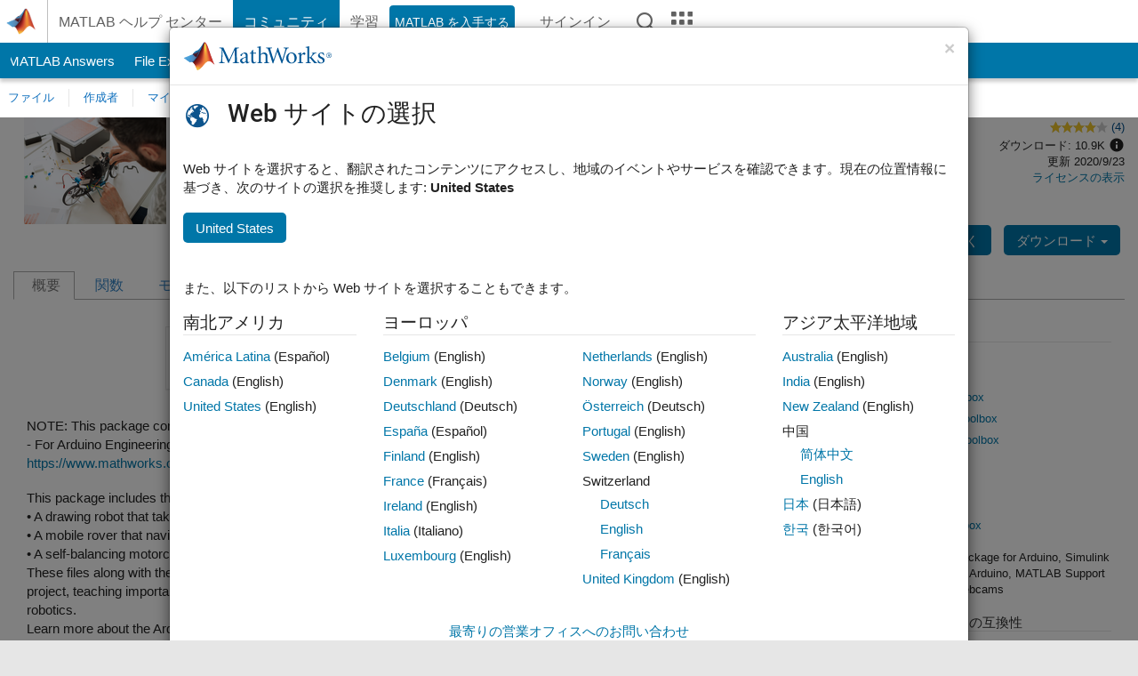

--- FILE ---
content_type: text/html; charset=utf-8
request_url: https://jp.mathworks.com/matlabcentral/fileexchange/66569-arduino_engineering_kit_project_files?s_tid=prof_contriblnk
body_size: 27404
content:
<!DOCTYPE html>
<html lang="ja">
<head>
<meta http-equiv="Content-Type" content="text/html; charset=UTF-8">
<meta charset="utf-8">
<meta name="viewport" content="width=device-width, initial-scale=1.0">
<link rel="icon" href="/etc.clientlibs/mathworks/clientlibs/customer-ui/templates/common/resources/images/favicon.20251211153853409.ico" type="image/x-icon">
<link rel='canonical' href='https://jp.mathworks.com/matlabcentral/fileexchange/66569-arduino_engineering_kit_project_files?s_tid=prof_contriblnk'><meta http-equiv="X-UA-Compatible" content="IE=edge">
<script src="/etc.clientlibs/mathworks/clientlibs/customer-ui/components/webvitals.min.20251211153853409.js"></script><script src="/etc.clientlibs/mathworks/clientlibs/customer-ui/components/jquery.min.20251211153853409.js"></script><script src="/etc.clientlibs/mathworks/clientlibs/customer-ui/components/jquery-migrate.min.20251211153853409.js"></script><link rel="stylesheet" href="/etc.clientlibs/mathworks/clientlibs/customer-ui/templates/common/core.min.20251211153853409.css" type="text/css">
<link rel="stylesheet" href="/etc.clientlibs/mathworks/clientlibs/customer-ui/templates/common/ja.min.20251211153853409.css" type="text/css">
<link rel="stylesheet" href="/etc.clientlibs/mathworks/clientlibs/customer-ui/templates/common/footer.min.20251211153853409.css" type="text/css">
<link rel="stylesheet" href="/etc.clientlibs/mathworks/clientlibs/customer-ui/templates/mathworks-aem.min.20251211153853409.css" type="text/css">
<link href="/etc.clientlibs/mathworks/clientlibs/customer-ui/templates/common/resources/fonts/roboto/roboto-latin-italic-400.20251211153853409.woff2" rel="preload" as="font" type="font/woff2" crossorigin>
<link href="/etc.clientlibs/mathworks/clientlibs/customer-ui/templates/common/resources/fonts/roboto/roboto-latin-italic-500.20251211153853409.woff2" rel="preload" as="font" type="font/woff2" crossorigin>
<link href="/etc.clientlibs/mathworks/clientlibs/customer-ui/templates/common/resources/fonts/roboto/roboto-latin-italic-700.20251211153853409.woff2" rel="preload" as="font" type="font/woff2" crossorigin>
<link href="/etc.clientlibs/mathworks/clientlibs/customer-ui/templates/common/resources/fonts/roboto/roboto-latin-normal-400.20251211153853409.woff2" rel="preload" as="font" type="font/woff2" crossorigin>
<link href="/etc.clientlibs/mathworks/clientlibs/customer-ui/templates/common/resources/fonts/roboto/roboto-latin-normal-500.20251211153853409.woff2" rel="preload" as="font" type="font/woff2" crossorigin>
<link href="/etc.clientlibs/mathworks/clientlibs/customer-ui/templates/common/resources/fonts/roboto/roboto-latin-normal-700.20251211153853409.woff2" rel="preload" as="font" type="font/woff2" crossorigin>
<link href="/etc.clientlibs/mathworks/clientlibs/customer-ui/templates/common/resources/fonts/mathworks.20251211153853409.woff" rel="preload" as="font" type="font/woff" crossorigin>
<script id="analyticsDigitalData">digitalData = {
    'pageInstanceID' : 'Arduino_Engineering_Kit_Project_Files - File Exchange - MATLAB Central',
    'page' : {
        'pageInfo' : {
            'pageID' : '/matlabcentral/fileexchange/66569-arduino_engineering_kit_project_files',
            'destinationURL' : 'https://jp.mathworks.com/matlabcentral/fileexchange/66569-arduino_engineering_kit_project_files?s_tid=prof_contriblnk'
        },
        'category' : {
            'primaryCategory' : 'matlabcentral',
            'subCategory1' : 'matlabcentral/fileexchange',
            'subCategory2' : '',
        },
        'attributes' : {"descriptonCode":"FX_66569","category":["Develop Apps Using App Designer"]}
    },
    'product' : [{ 'productInfo' : {} }],
    'component' : [],
    'events' : [],
    'user': []
};
</script><script>(function(g,b,d,f){(function(a,c,d){if(a){var e=b.createElement("style");e.id=c;e.innerHTML=d;a.appendChild(e)}})(b.getElementsByTagName("head")[0],"at-body-style",d);setTimeout(function(){var a=b.getElementsByTagName("head")[0];if(a){var c=b.getElementById("at-body-style");c&&a.removeChild(c)}},f)})(window,document,"[class*='personalization-container']:not([id^='web-application']) {opacity: 0 !important}",1E3);</script><script src="//assets.adobedtm.com/d0cc0600946eb3957f703b9fe43c3590597a8c2c/satelliteLib-e8d23c2e444abadc572df06537e2def59c01db09.js" async></script><title>Arduino_Engineering_Kit_Project_Files - File Exchange - MATLAB Central</title>
<script src="/matlabcentral/fileexchange/index.d09683d7e3e09f9c9ff0.bundle.js"></script>
<script src="/matlabcentral/fileexchange/javascripts/iframeResizer.min.d09683d7e3e09f9c9ff0.js"></script>
<script src="/matlabcentral/fileexchange/javascripts/PostMessageChannel.d09683d7e3e09f9c9ff0.js"></script>

<meta name="csrf-param" content="authenticity_token" />
<meta name="csrf-token" content="H6scVAMP7LjHZM-i76Eyf9C5glOHZMJl_ZkcC5tQjPXQhf8dd23QOgE50DaNSpq2Ovqv8iLPmlBWYb534YEG1g" />
<link rel="stylesheet" href="/matlabcentral/fileexchange/stylesheets/application.d09683d7e3e09f9c9ff0.css" media="all" />
<link rel="stylesheet" href="/matlabcentral/fileexchange/stylesheets/contributors.d09683d7e3e09f9c9ff0.css" media="all" />
<link rel="stylesheet" href="/matlabcentral/fileexchange/stylesheets/detail_page.d09683d7e3e09f9c9ff0.css" media="all" />
<link rel="stylesheet" href="/matlabcentral/fileexchange/stylesheets/ui-css.d09683d7e3e09f9c9ff0.css" media="all" />
<link rel="stylesheet" href="/matlabcentral/fileexchange/stylesheets/index.d09683d7e3e09f9c9ff0.css" media="all" />
<meta name="description" content="Download and share free MATLAB code, including functions, models, apps, support packages and toolboxes">

<meta name="latest-release-endpoint" content="/matlabcentral/fileexchange/github/latest-publishable-release">


<link rel="stylesheet" type="text/css" href="/matlabcentral/static/rtc/scripts/mlc-rtc-1.0.19.css">
<script src="/matlabcentral/static/rtc/scripts/code-options-1.5.0.js" data-code-options-app="fileexchange" data-locale="ja-JP"></script>
<script src="https://jp.mathworks.com/matlabcentral/jscript/profile_card_v1.3.js" data-app-name="fileexchange" defer></script>
<script src="/matlabcentral/discussions/component.v2.js" crossorigin="anonymous"></script>
<script type="text/javascript">
  document.addEventListener('DOMContentLoaded', function(){
    // The following text will be moved to translation files later with globalization changes.
    const quickLinks = [
        { text: 'How to submit files', link: '/matlabcentral/content/fx/about.html?s_tid=gn_mlc_fx_help#Submitting_Files' },
        { text: 'Linking to GitHub Repositories', link: '/matlabcentral/content/fx/about.html?s_tid=gn_mlc_fx_help#Why_GitHub' },
        { text: 'How to build your reputation', link: '/matlabcentral/content/fx/about.html?s_tid=gn_mlc_fx_help#Build_Reputation' }
     ];
     const possibleSelectors = ['#query', '#in_page_fxsearch'];
     possibleSelectors.forEach(selector => {
        const inputElement = document.querySelector(selector);
        if (inputElement) {
          const customElement = document.createElement('community-typeahead');
          customElement.setAttribute('input-selector', selector);
          customElement.setAttribute('quick-links', JSON.stringify(quickLinks));
          customElement.setAttribute('app', 'fileexchange');
          customElement.setAttribute('env', 'prod');
          customElement.setAttribute('site-language', 'ja-JP');
          customElement.setAttribute('blank-state', 'true');
          document.body.appendChild(customElement);
        }
     });

    // visual indicator for spam moderation pending contents for moderators
  });
</script>
<script>
    window.MathJax = {
        tex: {
            inlineMath: [['$', '$'], ['\\(', '\\)']],
            displayMath: [['$$', '$$'], ['\\[', '\\]']],
        }
    };
</script>
<script src="/matlabcentral/fileexchange/assets/mathjax/es5/tex-mml-chtml.js"></script>
<meta property="og:title" content="Arduino_Engineering_Kit_Project_Files"><meta property="og:type" content="website"><meta property="og:url" content="https://jp.mathworks.com/matlabcentral/fileexchange/66569-arduino_engineering_kit_project_files"><meta property="og:image" content="https://www.mathworks.com/responsive_image/160/120/0/0/0/cache/matlabcentral/mlc-downloads/downloads/cc4dd0e1-9ec8-446a-8822-f932aaa4fd04/d13064e8-9229-46c5-9e4a-0f1274a37524/images/screenshot.jpg"><meta property="og:description" content="MATLAB and Simulink files to program the drawing robot, mobile rover, and self-balancing motorcycle.">

                              <script>!function(a){var e="https://s.go-mpulse.net/boomerang/",t="addEventListener";if("False"=="True")a.BOOMR_config=a.BOOMR_config||{},a.BOOMR_config.PageParams=a.BOOMR_config.PageParams||{},a.BOOMR_config.PageParams.pci=!0,e="https://s2.go-mpulse.net/boomerang/";if(window.BOOMR_API_key="LERXA-6VNES-W6PXS-U8C7F-BXSZH",function(){function n(e){a.BOOMR_onload=e&&e.timeStamp||(new Date).getTime()}if(!a.BOOMR||!a.BOOMR.version&&!a.BOOMR.snippetExecuted){a.BOOMR=a.BOOMR||{},a.BOOMR.snippetExecuted=!0;var i,_,o,r=document.createElement("iframe");if(a[t])a[t]("load",n,!1);else if(a.attachEvent)a.attachEvent("onload",n);r.src="javascript:void(0)",r.title="",r.role="presentation",(r.frameElement||r).style.cssText="width:0;height:0;border:0;display:none;",o=document.getElementsByTagName("script")[0],o.parentNode.insertBefore(r,o);try{_=r.contentWindow.document}catch(O){i=document.domain,r.src="javascript:var d=document.open();d.domain='"+i+"';void(0);",_=r.contentWindow.document}_.open()._l=function(){var a=this.createElement("script");if(i)this.domain=i;a.id="boomr-if-as",a.src=e+"LERXA-6VNES-W6PXS-U8C7F-BXSZH",BOOMR_lstart=(new Date).getTime(),this.body.appendChild(a)},_.write("<bo"+'dy onload="document._l();">'),_.close()}}(),"".length>0)if(a&&"performance"in a&&a.performance&&"function"==typeof a.performance.setResourceTimingBufferSize)a.performance.setResourceTimingBufferSize();!function(){if(BOOMR=a.BOOMR||{},BOOMR.plugins=BOOMR.plugins||{},!BOOMR.plugins.AK){var e=""=="true"?1:0,t="",n="amlgjtyxgyuxa2lountq-f-216533d39-clientnsv4-s.akamaihd.net",i="false"=="true"?2:1,_={"ak.v":"39","ak.cp":"1460378","ak.ai":parseInt("195948",10),"ak.ol":"0","ak.cr":9,"ak.ipv":4,"ak.proto":"h2","ak.rid":"7da2e2bc","ak.r":47369,"ak.a2":e,"ak.m":"x","ak.n":"essl","ak.bpcip":"3.22.100.0","ak.cport":49568,"ak.gh":"23.208.24.109","ak.quicv":"","ak.tlsv":"tls1.3","ak.0rtt":"","ak.0rtt.ed":"","ak.csrc":"-","ak.acc":"","ak.t":"1768858471","ak.ak":"hOBiQwZUYzCg5VSAfCLimQ==4sxL92qH9HJArSU1dPOMIYaryYC/2VMxymWhASENIsPiJ1FvELRvYY3EEyl9W4ycBh50/W/FnGR/y2Nb5F0Gfn+u3r10+R0kaz8T0twMebthYaZST6bUOAWTd4a2+QTCvkw04OR53XMUcXZHh4X2ZPEhF+SWzTJ6odmX5KA/MH5/buLn3Ehp0ip2l92zmcjP/9oWddqnMGV1T2zDudabku7PXhsnaBpN4WpMBRKQAmt7of7IlggOpOJAARQ8GYRKJ0qe349VkzGYY41jeEHUC9w/Xzkilr/QrLhgVmmowk9cSlhoucY2MkTjwp1+V6BnIdhqZxk6qGcaxL4oDA4v0mfoTXFqL4VofyEYlOuwu4yZxdDtsXSOL80EEVT8Vs/UfF7c8V2l95layX9nARy4lt5F/auNKaJQPYzV24tZkoY=","ak.pv":"296","ak.dpoabenc":"","ak.tf":i};if(""!==t)_["ak.ruds"]=t;var o={i:!1,av:function(e){var t="http.initiator";if(e&&(!e[t]||"spa_hard"===e[t]))_["ak.feo"]=void 0!==a.aFeoApplied?1:0,BOOMR.addVar(_)},rv:function(){var a=["ak.bpcip","ak.cport","ak.cr","ak.csrc","ak.gh","ak.ipv","ak.m","ak.n","ak.ol","ak.proto","ak.quicv","ak.tlsv","ak.0rtt","ak.0rtt.ed","ak.r","ak.acc","ak.t","ak.tf"];BOOMR.removeVar(a)}};BOOMR.plugins.AK={akVars:_,akDNSPreFetchDomain:n,init:function(){if(!o.i){var a=BOOMR.subscribe;a("before_beacon",o.av,null,null),a("onbeacon",o.rv,null,null),o.i=!0}return this},is_complete:function(){return!0}}}}()}(window);</script></head>
<body class="-is_bootstrap3
		   
		   templateservice
		  
		  
		  
 		  
		  -has_usernav
		  -is_full_header
		  
		  " data-cid="mktg">

	<a class="skip_link sr-only" href="#skip_link_anchor" tabindex="1">コンテンツへスキップ</a>

	
	


	<div class="sticky-top" id="sticky_container">
		

	<header class="-has_matrix
					 -has_mwa
					 -has_store
					 -has_topnav
					 -has_subnav
					 -has_slidingnav"><nav class="navbar navbar-expand-lg" aria-label="メインナビゲーション"><div class="container-fluid">
				<div class="d-lg-flex flex-row align-items-center" id="header_content_container">
					<a href="/?s_tid=user_nav_logo" class="navbar-brand d-inline-flex">
						
						<img src="/etc.clientlibs/mathworks/clientlibs/customer-ui/templates/common/resources/images/mathworks-logo-membrane.20251211153853409.svg" class="mw_logo" alt="MathWorks" width="34" height="30"></a>

					<div class="sectionHead sectionhead containsResourceName resourceClass-sectionhead">


	<h1 class="d-inline-flex d-lg-none ">
		<a href="/matlabcentral/fileexchange/" class="add_cursor_pointer">File Exchange</a>
		
	</h1>
	




</div>


					<div class="d-flex d-lg-none" id="global_mobile_actuator_container_search">
						<button class="navbar-toggler btn collapsed" id="global_search_mobile_actuator" type="button" data-toggle="collapse" data-bs-toggle="collapse" data-target="#global_search_mobile" data-bs-target="#global_search_mobile" aria-controls="global_search_mobile" aria-expanded="false" aria-label="Toggle Search">
							<span class="icon-search"></span>
						</button>
					</div>
					<div class="navbar-collapse collapse" id="global_search_mobile">
						<div id="global_search_mobile_placeholder"></div>
						<div id="global_search_container">
							<div class="sectionHeadSearchBox sectionheadsearchbox containsResourceName resourceClass-sectionheadsearchbox">

	

	
		
    
<script src="/etc.clientlibs/mathworks/clientlibs/customer-ui/components/sectionheadsearchbox/bs5.min.20251211153853409.js"></script><link rel="stylesheet" href="/etc.clientlibs/mathworks/clientlibs/customer-ui/components/typeahead.min.20251211153853409.css" type="text/css">
<form name="search" id="site_search" class="site_search" action="/matlabcentral/fileexchange" method="get">
			<div class="input-group dropdown">
				<label id="search-mathworks" class="visually-hidden" for="query">File Exchange を検索</label>
				<input type="hidden" name="c[]" id="site_search_collection" value="fileexchange"><input type="search" name="q" id="query" class="form-control conjoined_search" aria-autocomplete="list" autocomplete="off" role="combobox" aria-controls="search_suggestions" aria-haspopup="listbox" aria-expanded="true" aria-activedescendant placeholder="File Exchange を検索" data-site-domain="jp" data-site-language="ja" data-typeahead-proxy-url="https://services.mathworks.com/typeahead" data-typeahead-result-count="10" data-label-suggestions="候補" data-label-see-all-results="See all results" aria-labelledby="search-mathworks" aria-owns="sectionHeadSearchDropdown"><button class="btn btn_color_blue btn-outline dropdown-toggle" type="button" data-toggle="dropdown" data-bs-toggle="dropdown" aria-expanded="false" id="site_search_selector">File Exchange</button>
				<ul class="dropdown-menu dropdown-menu-end" id="sectionHeadSearchDropdown">
<li><a class="dropdown-item" href="#" data-placeholder="ヘルプセンターを検索" data-collection="support" data-action="https://jp.mathworks.com/support/search.html" data-parameter="q">ヘルプ センター</a></li>
					
						<li style="display:none;"><a class="dropdown-item" href="#" data-placeholder="File Exchange を検索" data-collection="fileexchange" data-action="https://jp.mathworks.com/matlabcentral/fileexchange" data-parameter="q">File Exchange</a></li>
					
					<li><a class="dropdown-item" href="#" data-placeholder="サイト内検索" data-collection="entire_site" data-action="https://jp.mathworks.com/search.html" data-parameter="q">MathWorks</a></li>
				</ul>
<button type="submit" id="searchbutton" class="btn btn_color_blue btn-outline icon-search" aria-label="検索"></button>
			</div>
		</form>
	

	

</div>

						</div>
					</div>


					<div class="d-flex d-lg-none" id="global_mobile_actuator_container_navigation">
						<button class="navbar-toggler collapsed btn" id="global_navigation_mobile_actuator" type="button" data-toggle="collapse" data-bs-toggle="collapse" data-target="#global_navigation" data-bs-target="#global_navigation" aria-controls="global_navigation" aria-expanded="false" aria-label="${alwaystranslate:'Toggle Main Navigation'}">
							<span class="icon-menu-full"></span>
						</button>
					</div>
					<div class="collapse navbar-collapse" id="global_navigation">
						
						<div class="topNavigation topnavigation containsResourceName resourceClass-topnavigation">



	<ul class="navbar-nav flex-grow-1 align-items-lg-center mb-0">
<li class="nav-item dropdown" id="globalnav_item_helpcenter">
				
	
	
	

	

	<a href="/help/?s_tid=user_nav_help" class="nav-link ">

		

		
			
			MATLAB ヘルプ センター</a>

		
		
	

				
			</li>
		
			<li class="nav-item dropdown" id="globalnav_item_community">
				
	
	
	

	

	<a href="/matlabcentral/?s_tid=user_nav_community" class="nav-link active ">

		

		
			
			コミュニティ</a>

		
		
	

				
			</li>
		
			<li class="nav-item dropdown" id="globalnav_item_learning">
				
	
	
	

	

	<a href="https://matlabacademy.mathworks.com/?s_tid=user_nav_learning" class="nav-link ">

		

		
			
			学習</a>

		
		
	

				
			</li>
		

		
		<li class="nav-item  -alignment_lg_end" id="globalnav_item_matlab">
			
			

			
	
	
	

	

	<a href="https://login.mathworks.com/embedded-login/landing.html?cid=getmatlab&amp;s_tid=user_nav_getml" style="display:none !important;" class="not-logged-in btn btn_color_blue d-block d-lg-inline-flex ">

		

		
			
			MATLAB を入手する</a>

		
		
	

			
	
	
	

	

	<a href="https://login.mathworks.com/embedded-login/landing.html?cid=getmatlab&amp;s_tid=user_nav_getml" style="display:none !important;" class="logged-in btn btn_color_blue d-block d-lg-inline-flex ">

		

		
			
			MATLAB</a>

		
		
	


		</li>

		
		
			<li class="nav-item dropdown -alignment_lg_end" id="globalnav_item_mwa">
				<a href="#" class="nav-link headernav_login mwa-nav_login" id="mwanav_item_login" style="display: none;" aria-label="MathWorks アカウントへのサインイン">
					サインイン
				</a>

				<a href="#" class="nav-link headernav_logout dropdown-toggle" id="mwanav_actuator" role="button" data-toggle="dropdown" data-bs-toggle="dropdown" aria-expanded="false" style="display: none;" title="MathWorks アカウントにアクセスする">
					<span class="mwanav_avatar mwa_image_drop_down"></span>
					<span class="mobile_account_name visually_hidden_xxl visually_hidden_xl visually_hidden_lg hidden-md hidden-lg"></span>
				</a>
				<ul class="dropdown-menu dropdown-menu-lg-end" id="mwanav_dropdown_menu">
<li id="mwanav_item_account"><a class="mwa-account dropdown-item">マイ アカウント</a></li>
					<li id="mwanav_item_community"><a class="mwa-community-profile dropdown-item">コミュニティのプロファイル</a></li>
					<li id="mwanav_item_associate"><a class="mwa-link-license dropdown-item">ライセンスを関連付ける</a></li>
					<li><hr class="dropdown-divider"></li>
					<li id="mwanav_item_logout"><a class="mwa-logout dropdown-item">サインアウト</a></li>
				</ul>
</li>
		

		

		

		<li class="nav-item d-block d-lg-none" id="globalnav_item_mobile_cta_support">
			
	
	
	

	

	<a href="/support/contact_us.html" id="mobile_cta_support" class="nav-link ">

		

		
			<span class="icon-phone"></span>
			MathWorks サポートまでお問い合わせください</a>

		
		
	

		</li>

		<li class="nav-item d-block d-lg-none" id="globalnav_item_mobile_cta_corporate">
			
	
	
	

	

	<a href="/" id="mobile_cta_corporate" class="nav-link ">

		

		
			<span class="icon-membrane"></span>
			Visit mathworks.com</a>

		
		
	

		</li>

		<li class="nav-item dropdown d-none d-lg-block -alignment_lg_end" id="globalnav_item_search">
			<a href="#" class="nav-link dropdown-toggle" role="button" data-toggle="dropdown" data-bs-toggle="dropdown" aria-expanded="false" aria-label="検索"><span class="icon-search"></span></a>
			<div class="dropdown-menu">
				<div class="container-lg">
					<div class="row align-items-center">
						
						
							<div class="col">
								<div id="global_search_desktop_placeholder"></div>
							</div>
						
					</div>
				</div>
			</div>
		</li>

		<li class="nav-item d-none d-lg-block -alignment_lg_end" id="globalnav_item_matrix">
			<mw-matrix lang="ja" tier="DOTCOM" env="prod" bsversion="bs5" class="nav-link" host="https://jp.mathworks.com"></mw-matrix>
</li>
	</ul>
</div>

					</div>
				</div>

				
			</div>
		</nav></header><div class="subnav" id="subnav">
			<div class="subnav_container">
				<div class="container-fluid">
					<div class="row">
						<div class="col-12">
							<div class="slidingNav slidingnav containsResourceName resourceClass-slidingnav">

<div id="sliding_nav" class="splide" data-item-per-page="8">
	<div class="splide__track">
		<ul class="splide__list">
<li id="mlcsubnav_answers" class="splide__slide  mlcsubnav_answers">
						
	
	
	

	

	<a href="/matlabcentral/answers/index/?s_tid=gn_mlc_an" class=" ">

		

		
			
			MATLAB Answers</a>

		
		
	

					</li>
				
				
			
				
					<li id="mlcsubnav_fx" class="splide__slide active mlcsubnav_fx">
						
	
	
	

	

	<a href="/matlabcentral/fileexchange/?s_tid=gn_mlc_fx_files" class=" ">

		

		
			
			File Exchange</a>

		
		
	

					</li>
				
				
			
				
					<li id="mlcsubnav_cody" class="splide__slide  mlcsubnav_cody">
						
	
	
	

	

	<a href="/matlabcentral/cody/?s_tid=gn_mlc_cody" class=" ">

		

		
			
			Cody</a>

		
		
	

					</li>
				
				
			
				
					<li id="mlcsubnav_playground" class="splide__slide  mlcsubnav_playground">
						
	
	
	

	

	<a href="/matlabcentral/playground?s_tid=gn_mlc_playground" class=" ">

		

		
			
			AI Chat Playground</a>

		
		
	

					</li>
				
				
			
				
					<li id="mlcsubnav_discussions" class="splide__slide  mlcsubnav_discussions">
						
	
	
	

	

	<a href="/matlabcentral/discussions?s_tid=gn_mlc_disc" class=" ">

		

		
			
			ディスカッション</a>

		
		
	

					</li>
				
				
			
				
					<li id="mlcsubnav_contests" class="splide__slide  mlcsubnav_contests">
						
	
	
	

	

	<a href="/matlabcentral/contests.html?s_tid=gn_mlc_contests" class=" ">

		

		
			
			コンテスト</a>

		
		
	

					</li>
				
				
			
				
					<li id="mlcsubnav_blogs" class="splide__slide  mlcsubnav_blogs">
						
	
	
	

	

	<a href="https://blogs.mathworks.com/?s_tid=gn_mlc_blg" class=" ">

		

		
			
			ブログ</a>

		
		
	

					</li>
				
				
			
				
				<li id="mlcsubnav_more" class="splide__slide dropdown mlcsubnav_more">
					<a href="#" class="dropdown-toggle" data-toggle="dropdown" data-bs-toggle="dropdown" role="button" aria-haspopup="true" aria-expanded="false">その他<span class="caret"></span></a>
					<ul class="dropdown-menu">
<li class=" ">
								
	
	
	

	

	<a href="/matlabcentral/content/communities.html?s_tid=gn_mlc_tbc_dl" class="dropdown-item ">

		

		
			
			コミュニティ</a>

		
		
	

								
							</li>
							
						
							<li class=" ">
								
	
	
	

	

	<a href="/matlabcentral/community/onramps/mlc_treasure_hunt?s_tid=gn_mlc_hunt" class="dropdown-item ">

		

		
			
			トレジャー ハント</a>

		
		
	

								
							</li>
							
						
							<li class=" ">
								
	
	
	

	

	<a href="/matlabcentral/profile/authors/search?s_tid=gn_mlc_people" class="dropdown-item ">

		

		
			
			ユーザー</a>

		
		
	

								
							</li>
							
						
							<li class=" ">
								
	
	
	

	

	<a href="/matlabcentral/content/community-advisors.html?s_tid=gn_mlc_cab" class="dropdown-item ">

		

		
			
			コミュニティ アドバイザー</a>

		
		
	

								
							</li>
							
						
							<li class=" ">
								
	
	
	

	

	<a href="/matlabcentral/profile/badges/all?s_tid=gn_mlc_bdgs" class="dropdown-item ">

		

		
			
			バーチャル バッジ</a>

		
		
	

								
							</li>
							
						
							<li class=" ">
								
	
	
	

	

	<a href="/matlabcentral/content/about.html?s_tid=gn_mlc_about" class="dropdown-item ">

		

		
			
			MATLAB Central について</a>

		
		
	

								
							</li>
							
						
					</ul>
</li>
			
		</ul>
</div>
</div>
<div>
	<div class="cq-placeholder" data-emptytext="Sliding Navigation"></div>
</div>

    
<link rel="stylesheet" href="/etc.clientlibs/mathworks/clientlibs/customer-ui/components/splide.min.20251211153853409.css" type="text/css">
<link rel="stylesheet" href="/etc.clientlibs/mathworks/clientlibs/customer-ui/components/slidingnav.min.20251211153853409.css" type="text/css">
<script src="/etc.clientlibs/mathworks/clientlibs/customer-ui/components/splide.min.20251211153853409.js"></script><script src="/etc.clientlibs/mathworks/clientlibs/customer-ui/components/slidingnav.min.20251211153853409.js"></script>
</div>

						</div>
					</div>
				</div>
			</div>
		</div>
		

	
	<div class="localnav" id="localnav">
		<div class="localnav_container">
			<div class="container-fluid">
				<div class="row">
					<div class="col-12">
						<nav class="navbar navbar-expand-lg" aria-label="Local Navigation"><button class="navbar-toggler" type="button" id="localnav_actuator" data-toggle="collapse" data-bs-toggle="collapse" data-target="#local_navigation" data-bs-target="#local_navigation" aria-controls="localnav" aria-expanded="false" aria-label="トグル ナビゲーション"><span class="icon-kebab"></span></button>
							<div class="collapse navbar-collapse" id="local_navigation">
								<div class="localNavigation localnav containsResourceName resourceClass-localnav">



	
	<ul class="navbar-nav" id="localnav_navbar">
 <li class="nav-item" id="leftnav_files"><a href="https://jp.mathworks.com/matlabcentral/fileexchange/?s_tid=gn_mlc_fx_files" class="nav-link">ファイル</a></li> <li class="nav-item" id="leftnav_authors"><a href="https://jp.mathworks.com/matlabcentral/fileexchange/authors?s_tid=gn_mlc_fx_auth" class="nav-link">作成者</a></li> <li class="nav-item dropdown"><a href="" class="nav-link dropdown-toggle" role="button" data-toggle="dropdown" data-bs-toggle="dropdown" aria-expanded="false">マイ File Exchange</a><ul class="dropdown-menu"><li id=""><a href="/matlabcentral/profile/authors/my_profile?content=all" class="dropdown-item">フォローしているコンテンツ フィード</a></li><li id=""><a href="/matlabcentral/profile/authors/my_profile/follows" class="dropdown-item">フォローの管理</a></li><li id=""><a href="/matlabcentral/profile/authors/my_profile/notification_preferences" class="dropdown-item">コミュニケーション基本設定</a></li><li id=""><a href="/matlabcentral/fileexchange/my-file-exchange?s_tid=gn_mlc_fx_myfx" class="dropdown-item">マイ ファイル</a></li></ul></li> <li class="nav-item" id="leftnav_submit"><a href="/matlabcentral/fileexchange/my-file-exchange?s_tid=gn_mlc_fx_contr" class="nav-link">公開</a></li> <li class="nav-item" id="leftnav_about"><a href="/matlabcentral/content/fx/about.html?s_tid=gn_mlc_fx_help" class="nav-link">File Exchange について</a></li>
</ul>
</div>

							</div>
						</nav>
</div>
				</div>
			</div>
		</div>
	</div>



	</div>





	
		

		
			
			
			
				<div class="content_container" id="content_container">
					
					<main id="skip_link_anchor" tabindex="-1"><div class="container-fluid">
							
							
							<section><div class="mainParsys parsys containsResourceName resourceClass-parsys">
<div class="cssjs containsResourceName section resourceClass-cssjs">






<style>
body.-has_usernav #sticky_container.sticky-top {
    z-index: 1041;
}
</style>
</div>
<div class="cssjs containsResourceName section resourceClass-cssjs">






<style>
@media only screen and (max-width: 767.98px){html body#responsive_b{max-width:100vw;overflow-y:visible}}
</style>
</div>
<div class="cssjs containsResourceName section resourceClass-cssjs">





	
	
	
    
<script src="/etc.clientlibs/mathworks/clientlibs/customer-ui/templates/matlabcentral.min.20251211153853409.js"></script>
</div>
<div class="cssjs containsResourceName section resourceClass-cssjs">





	
    
<script src="/etc.clientlibs/mathworks/clientlibs/customer-ui/components/condensedrelatedcontent.min.20251211153853409.js"></script><script src="/etc.clientlibs/mathworks/clientlibs/customer-ui/components/spellcheck.min.20251211153853409.js"></script>
</div>
<div class="cssjs containsResourceName section resourceClass-cssjs">






<style>
body:not(.-has_usernav,.-has_corporatenav){}body:not(.-has_usernav,.-has_corporatenav) .typeahead_container.dropdown-menu{margin-top:11px;border-radius:0 0 4px 4px}body:not(.-has_usernav,.-has_corporatenav).typeahead_modal .header{position:relative;z-index:1035}body:not(.-has_usernav,.-has_corporatenav).typeahead_modal .modal-backdrop{z-index:1034}body:not(.-has_usernav,.-has_corporatenav).typeahead_modal .search .input-group.active_typeahead{z-index:1037}body:not(.-has_usernav,.-has_corporatenav)#responsive_offcanvas.modal-open.typeahead_modal{padding-right:0!important;overflow-y:scroll}body:not(.-has_usernav,.-has_corporatenav)#responsive_offcanvas.modal-open.typeahead_modal .row-offcanvas{height:calc(100vh - 98px);overflow:hidden}@media (max-width:767px){body:not(.-has_usernav,.-has_corporatenav){}body:not(.-has_usernav,.-has_corporatenav).modal-open.typeahead_modal{padding-right:0!important;overflow-y:hidden}body:not(.-has_usernav,.-has_corporatenav).modal-open.typeahead_modal .typeahead_container.dropdown-menu{padding-left:15px;margin-top:0;border:none;border-radius:0}body:not(.-has_usernav,.-has_corporatenav).modal-open.typeahead_modal .section_header .typeahead_container.dropdown-menu{width:calc(100vw - (100vw - 100%))!important;height:calc(100vh - 98px)!important;margin-left:-15px}body:not(.-has_usernav,.-has_corporatenav).modal-open.typeahead_modal .content_container .typeahead_container.dropdown-menu{width:100vw!important;margin-top:9px;margin-left:-15px}body:not(.-has_usernav,.-has_corporatenav)#responsive_offcanvas.modal-open.typeahead_modal #search_scope_support .input-group{position:initial}body:not(.-has_usernav,.-has_corporatenav)#responsive_offcanvas.modal-open.typeahead_modal{overflow-y:scroll}body:not(.-has_usernav,.-has_corporatenav)#responsive_offcanvas.modal-open.typeahead_modal .section_header .typeahead_container.dropdown-menu{margin-left:0}}body:not(.-has_usernav,.-has_corporatenav) .typeahead_container{max-height:calc(100vh - 46px - 52px - 20px);overflow-y:auto}body:not(.-has_usernav,.-has_corporatenav) .typeahead_container dl{width:100%;margin-bottom:26px;float:left;position:relative}body:not(.-has_usernav,.-has_corporatenav) .typeahead_container dt{width:90px;float:left;color:#c04c0b;font-weight:bold;position:absolute}body:not(.-has_usernav,.-has_corporatenav) .typeahead_container dd{width:calc(100% - 101px);max-height:270px;padding:0;margin:0 0 0 101px;float:left;overflow-y:auto}body:not(.-has_usernav,.-has_corporatenav) .typeahead_container dd ul.list-unstyled>li{margin-bottom:10px}body:not(.-has_usernav,.-has_corporatenav) .typeahead_container *{font-size:14px;line-height:1.25}body:not(.-has_usernav,.-has_corporatenav) .typeahead_container :last-child{margin-bottom:0!important}body:not(.-has_usernav,.-has_corporatenav) .typeahead_container a:not(.see_all_results){padding-right:30px;color:#212121!important;display:block;text-decoration:none!important;transition:background-color 0.3s ease}body:not(.-has_usernav,.-has_corporatenav) .typeahead_container a:not(.see_all_results):hover{background-color:#f5f5f5}body:not(.-has_usernav,.-has_corporatenav) .typeahead_container a:not(.see_all_results):active{background-color:#e6e6e6}body:not(.-has_usernav,.-has_corporatenav) .typeahead_container a.see_all_results{overflow:hidden;position:relative}body:not(.-has_usernav,.-has_corporatenav) .typeahead_container li.selected-suggestion,body:not(.-has_usernav,.-has_corporatenav) .typeahead_container li.selected-suggestion a{background-color:#f5f5f5}body:not(.-has_usernav,.-has_corporatenav) .typeahead_container li.suggestion{width:auto;padding:0;color:inherit;cursor:default;float:none;line-height:inherit}body:not(.-has_usernav,.-has_corporatenav) .typeahead_container .suggestion_summary{width:100%;display:block;overflow:hidden;text-overflow:ellipsis;white-space:nowrap}body:not(.-has_usernav,.-has_corporatenav) .typeahead_container .suggestion_highlight{color:#212121;font-weight:bold}body:not(.-has_usernav,.-has_corporatenav) .typeahead_container .suggestion_product{color:#616161;display:block}body:not(.-has_usernav,.-has_corporatenav) .typeahead_container dl.typeahead_suggestions dt{padding-top:5px}body:not(.-has_usernav,.-has_corporatenav) .typeahead_container dl.typeahead_suggestions dd ul.list-unstyled>li{margin-bottom:0}body:not(.-has_usernav,.-has_corporatenav) .typeahead_container dl.typeahead_suggestions a{padding-top:5px;padding-bottom:5px}body:not(.-has_usernav,.-has_corporatenav) .typeahead_container.typeahead_type_grouped{margin-left:-100px;padding:20px 0 20px 10px}body:not(.-has_usernav,.-has_corporatenav) .typeahead_container.typeahead_type_basic{padding:15px 0}body:not(.-has_usernav,.-has_corporatenav) .typeahead_container.typeahead_type_basic dl{float:none}body:not(.-has_usernav,.-has_corporatenav) .typeahead_container.typeahead_type_basic dt{display:none}body:not(.-has_usernav,.-has_corporatenav) .typeahead_container.typeahead_type_basic dd{width:100%;max-height:none;margin-left:0;float:none;overflow-y:visible}body:not(.-has_usernav,.-has_corporatenav) .typeahead_container.typeahead_type_basic a{padding-left:10px}body:not(.-has_usernav,.-has_corporatenav) .typeahead_container.typeahead_option_remove_suggestions li{padding-right:65px;position:relative}body:not(.-has_usernav,.-has_corporatenav) .typeahead_container.typeahead_option_remove_suggestions li:hover{background-color:#f5f5f5}body:not(.-has_usernav,.-has_corporatenav) .typeahead_container.typeahead_option_remove_suggestions li.more_suggestions:hover{background-color:transparent}body:not(.-has_usernav,.-has_corporatenav) .typeahead_container.typeahead_option_remove_suggestions a{padding-right:0;margin-right:30px}body:not(.-has_usernav,.-has_corporatenav) .typeahead_container.typeahead_option_remove_suggestions a:hover{background-color:transparent}body:not(.-has_usernav,.-has_corporatenav) .typeahead_container.typeahead_option_remove_suggestions a.remove_suggestion{margin-right:15px;color:#616161!important;display:inline-block;float:right;font-size:13px;position:absolute;top:50%;right:0;text-align:right;transform:translateY(-50%)}body:not(.-has_usernav,.-has_corporatenav) .typeahead_container.typeahead_option_remove_suggestions a.remove_suggestion:focus,body:not(.-has_usernav,.-has_corporatenav) .typeahead_container.typeahead_option_remove_suggestions a.remove_suggestion:hover{color:#0076a8!important;text-decoration:underline!important}body:not(.-has_usernav,.-has_corporatenav) .typeahead_container.typeahead_option_remove_suggestions li.selected-suggestion{background-color:#f5f5f5}body:not(.-has_usernav,.-has_corporatenav) .typeahead_container.typeahead_option_remove_suggestions li.selected-suggestion a{background-color:transparent}@media (min-width:768px) and (max-width:991px){body:not(.-has_usernav,.-has_corporatenav) .typeahead_container dd ul.list-unstyled>li{margin-bottom:15px}body:not(.-has_usernav,.-has_corporatenav) .typeahead_container a:not(.icon-chevron){padding-right:20px}body:not(.-has_usernav,.-has_corporatenav) .typeahead_container dl.typeahead_suggestions dd ul.list-unstyled>li{margin-bottom:5px}body:not(.-has_usernav,.-has_corporatenav) .typeahead_container.typeahead_option_remove_suggestions a{padding-right:0}}@media (max-width:767px){body:not(.-has_usernav,.-has_corporatenav) .typeahead_container dl{margin-bottom:20px;float:none}body:not(.-has_usernav,.-has_corporatenav) .typeahead_container dt{width:100%;margin-bottom:15px;float:none;position:relative}body:not(.-has_usernav,.-has_corporatenav) .typeahead_container dd{width:100%;margin-left:0;float:none}body:not(.-has_usernav,.-has_corporatenav) .typeahead_container dd ul.list-unstyled>li{margin-bottom:15px}body:not(.-has_usernav,.-has_corporatenav) .typeahead_container a:not(.icon-chevron){padding-right:26px}body:not(.-has_usernav,.-has_corporatenav) .typeahead_container dl.typeahead_suggestions dd ul.list-unstyled>li{margin-bottom:5px}body:not(.-has_usernav,.-has_corporatenav) .typeahead_container.typeahead_type_grouped{padding:8px 0;margin-left:0}body:not(.-has_usernav,.-has_corporatenav) .typeahead_container.typeahead_type_grouped dt{padding-left:11px}body:not(.-has_usernav,.-has_corporatenav) .typeahead_container.typeahead_type_grouped a:not(.icon-chevron){padding-left:11px}body:not(.-has_usernav,.-has_corporatenav) .typeahead_container.typeahead_type_grouped a.icon-chevron{margin-left:11px}body:not(.-has_usernav,.-has_corporatenav) .typeahead_container.typeahead_type_basic{padding:3px 0}body:not(.-has_usernav,.-has_corporatenav) .typeahead_container.typeahead_option_remove_suggestions a{padding-right:0}}body:not(.-has_usernav,.-has_corporatenav) #suggestions.typeahead_v2{margin-top:11px;border:1px solid rgba(0,0,0,0.15);border-radius:0 0 4px 4px;box-shadow:0 6px 12px rgba(0,0,0,0.175)}body:not(.-has_usernav,.-has_corporatenav) #suggestions.typeahead_v2 .typeahead_container.typeahead_type_grouped{margin-left:0;overflow-x:hidden}@media (min-width:768px){body:not(.-has_usernav,.-has_corporatenav) #suggestions.typeahead_v2{margin-left:-100px}}@media (max-width:767px){body:not(.-has_usernav,.-has_corporatenav) #suggestions.typeahead_v2{width:calc(100% - 54px - 15px)!important;margin:0}}
</style>
</div>
<div class="targetcontainer containsResourceName resourceClass-targetcontainer section">



<div class="personalization-container " id="web-application-body-container">
	<div>
<div class="targetContent parsys containsResourceName resourceClass-parsys">
<div class="cqColumns containsResourceName section resourceClass-columns">
<div class="row  ">

	
		<div class=" col-xs-12 col-xs-offset-0 col-sm-offset-0 col-md-offset-0 col-lg-offset-0 ">
<div class="2420e633-83fe-4c2d-9b62-4248985f27d2 parsys containsResourceName resourceClass-parsys">
  

  <!-- JSON-LD for SEO purpose (see more at https://schema.org/) -->
  <script type="application/ld+json">
    {
      "@context": "http://schema.org",
      "@type": "WebSite",
      "name": "Arduino_Engineering_Kit_Project_Files - File Exchange - MATLAB CentralFile Exchange - MATLAB Central",
      "accessibilitySummary": "MATLAB and Simulink files to program the drawing robot, mobile rover, and self-balancing motorcycle.",
      "url": "https://jp.mathworks.com/matlabcentral/fileexchange/66569-arduino_engineering_kit_project_files",
      "datePublished": "23 Sep 2020",
      "contributor": {
        "@type": "Person",
        "name": "MathWorks Maker Team"
      },
      "contentRating": "4.0",
      "commentCount": "18"
    }
  </script>

  <div id="announcements_container"></div>

  <div data-view="detail">
    <script src="/matlabcentral/fileexchange/javascripts/file_infos/copy_to_clipboard.d09683d7e3e09f9c9ff0.js"></script>
<script src="/matlabcentral/fileexchange/javascripts/detail_page.d09683d7e3e09f9c9ff0.js"></script>
<script src="/matlabcentral/fileexchange/javascripts/file_infos/dynamic_spotlight.d09683d7e3e09f9c9ff0.js"></script>
<script src="/matlabcentral/fileexchange/javascripts/file_infos/OpenWithConfigurationForm.d09683d7e3e09f9c9ff0.js"></script>

    
    
    
    <div id="followSuccess" class="alert alert-success hidden"> <span class="alert_icon icon-alert-success"></span>
  <p class="alert_heading"><strong>現在この投稿をフォロー中です</strong></p>
  <ul>
    <li><a href=/matlabcentral/profile/authors/my_profile?content=all>フォローしているコンテンツ フィード</a>に更新が表示されます
    <li><a href=/matlabcentral/profile/authors/my_profile/notification_preferences>コミュニケーション基本設定</a>に応じて電子メールを受け取ることができます</li>
  </ul>
</div>

    
<script type="text/javascript">
window.addEventListener('DOMContentLoaded', function() {
    if (typeof $.fn.popover === 'function') {
      $('[data-toggle="popover"][data-trigger="click"]').popover({trigger: 'click'});
    }
});
</script>

    <!-- start-of-the-page-container -->
    <div class="row">
      <div class="col-xs-12">
        <!-- start-of-the-header -->
        <div class="row">
          <div class="col-xs-12 col-sm-2">
            <div id="thumbnail" class="text-center">
  <a border="0" href="/matlabcentral/mlc-downloads/downloads/cc4dd0e1-9ec8-446a-8822-f932aaa4fd04/d13064e8-9229-46c5-9e4a-0f1274a37524/images/screenshot.jpg"><img src="/responsive_image/160/120/0/0/0/cache/matlabcentral/mlc-downloads/downloads/cc4dd0e1-9ec8-446a-8822-f932aaa4fd04/d13064e8-9229-46c5-9e4a-0f1274a37524/images/screenshot.jpg" loading="lazy" itemprop="image" alt="" /></a>
</div>

          </div>
          <div class="col-xs-12 col-sm-10">
            <div class="row">
              <div class="col-xs-12 col-sm-8 col-md-9">
                <h1 id="title" class="add_font_color_emphasize add_margin_5">
                  <span id="titleText">Arduino_Engineering​_Kit_Project_Files</span>
                </h1>
                <div class="add_margin_5">
                    <span id="user_version"><a data-tab-id="version_history_tab" href="#version_history_tab" name="version_history">バージョン 1.3.2</a> (15.7 MB) 作成者: <cite></cite> </span>
                  <span><a class="author_inline analyticsMlcProfileModal results_author" data-locale-id="ja-JP" href="/matlabcentral/profile/authors/4423820">MathWorks Maker Team</a>

</span>
                    <span id="staff_indicator" class="icon-mw-staff add_font_color_darkblue" data-toggle="tooltip" title="" data-original-title="MathWorks Staff"></span>
                </div>
                <div id="summary" class="add_text_wrapping">
                  <span id="summaryText">MATLAB and Simulink files to program the drawing robot, mobile rover, and self-balancing motorcycle.</span>
                </div>
                  <div id="followLoggedOut">
                    <a id="followActionButton" class="btn btn-link" href="https://jp.mathworks.com/login?uri=https%3A%2F%2Fjp.mathworks.com%2Fmatlabcentral%2Ffileexchange%2F66569-arduino_engineering_kit_project_files%3Fs_tid%3Dprof_contriblnk&amp;form_type=community">
                      <span class="icon-add-circle"></span> フォロー
                    </a>
                  </div>
              </div>
              <div class="col-xs-12 col-sm-4 col-md-3 section_downsize">
                <div class="text-right add_margin_0" title="5 つ星中 4.00">
                  <span class="numberrating">
                    <div class="rate_scale">
                      <a href="">
                        <div class="rated pull-right" data-tab-id="reviews_tab" style="width: 80.0%;">
                            <span id="rating_value">4.0</span>
                        </div>
                      </a>
                    </div>
                    <a id="review_count" href="">
                      <span data-counter-id="reviews" data-tab-id="reviews_tab">
                        (4)
                      </span>
                    </a>
                  </span>
                </div>
                  <div class="text-right add_margin_0">
                    <span id="downloads">ダウンロード: 10.9K</span>
                    <span class="icon_16 icon-info-circle" data-container="#downloads" data-trigger="hover" data-toggle="popover" role="button" tabindex="0" data-html="true" data-placement="left"
                      data-title="ダウンロード"
                      data-content="過去 30 日間: 15<br>全期間: 10,909">
                    </span>
                  </div>
                <div class="text-right add_margin_0">
                  <span id="date_updated">更新
                    <span content="2020-09-23">2020/9/23</span>
                  </span>
                </div>
                  <p class="text-right"><a data-toggle="modal" href="#license_modal">ライセンスの表示</a></p>

<div class="modal fade" id="license_modal" tabindex="-1" role="dialog" aria-labelledby="license_modal_title" aria-hidden="true">
  <div class="modal-dialog">
    <div class="modal-content">
      <div class="modal-header">
        <button type="button" class="close" data-dismiss="modal" aria-hidden="true">&times;</button>
        <h3 class="modal-title" id="license_modal_title">ライセンス</h3>
      </div>
      <div class="modal-body">
        <iframe src="/matlabcentral/mlc-downloads/downloads/cc4dd0e1-9ec8-446a-8822-f932aaa4fd04/d13064e8-9229-46c5-9e4a-0f1274a37524/license/license.txt" style="border: none" frameborder="0"></iframe>
      </div>
      <div class="modal-footer">
      </div>
    </div>
  </div>
</div>

              </div>
              <div class="col-xs-12">
                <ul class="list-inline pull-right add_clear_both">
  <li>
    <a class="btn companion_btn btn_color_blue" data-toggle="modal" data-target="#shareModal"><span class="icon-share"></span> 共有</a>
  </li>
  <li>
    <div id="openInMatlabOnlineButtonGroup" class="btn-group hidden-xs">
      <a id="openInMatlabOnlineButton" class="btn btn_color_blue" href=https://matlab.mathworks.com/open/fileexchange/v1?id=66569 target=_blank>
        MATLAB Online で開く
      </a>
    </div>
  </li>
  <li>
    <div data-visible-on="add">
    <div class="btn-group width_100">
      <button type="button" class="btn  btn_color_blue dropdown-toggle" data-toggle="dropdown" aria-haspopup="true" aria-expanded="false">
        ダウンロード<span class="caret"></span>
      </button>
      <ul class="dropdown-menu dropdown-menu-right " role="menu">
        <li><a title="Download Zip" data-logintodownload="true" class="link--download" href="https://jp.mathworks.com/login?uri=https%3A%2F%2Fjp.mathworks.com%2Fmatlabcentral%2Ffileexchange%2F66569-arduino_engineering_kit_project_files%3Fs_tid%3Dprof_contriblnk&amp;form_type=community">Zip</a></li>
        <li><a title="Download Toolbox" data-logintodownload="true" class="link--download" href="https://jp.mathworks.com/login?uri=https%3A%2F%2Fjp.mathworks.com%2Fmatlabcentral%2Ffileexchange%2F66569-arduino_engineering_kit_project_files%3Fs_tid%3Dprof_contriblnk&amp;form_type=community">Toolbox</a></li>
      </ul>
    </div>
</div>

  </li>
</ul>

<div class="modal fade" id="shareModal" tabindex="-1" role="dialog" aria-labelledby="shareModalLabel" aria-hidden="true">
  <div class="modal-dialog modal-dialog-centered" role="document">
    <div class="modal-content">
      <div class="modal-header">
        <button type="button" class="close" data-dismiss="modal" aria-label="Close"><span aria-hidden="true">&times;</span></button>
        <h4 class="modal-title add_margin_0" id="shareModalLabel">&#39;Arduino_Engineering_Kit_Project_Files&#39; を共有</h3>
      </div>
      <div class="modal-body">
        <div id="fileExchangeShareSection">
          <label>File Exchange で開く</label>
          <div class="row add_margin_20" >
            <div class="col-xs-12">
              <div class="input-group">
                <input id="fileExchangeShareLink" class="form-control text_overflow_ellipsis" type="text" readonly value="https://jp.mathworks.com/matlabcentral/fileexchange/66569-arduino_engineering_kit_project_files">
                <span class="input-group-btn">
                  <button id="fileExchangeShareLinkButton" class="btn btn_color_blue" type="button"  data-toggle="popover" data-container="#shareModal" data-trigger="manual" data-placement="top" data-content="クリップボードにコピーされました。">
                    <span class="icon-copy"span>
                  </button>
                </span>
              </div>
            </div>
          </div>
        </div>
        <div id="openWithShareSection" >
          <label>MATLAB Online で開く</label>
          <div class="row">
            <div class="col-xs-12">
              <div class="input-group">
                <input id="openWithShareLink" class="form-control text_overflow_ellipsis" type="text" readonly value="https://matlab.mathworks.com/open/fileexchange/v1?id=66569">
                <span class="input-group-btn">
                  <button id="openWithShareLinkButton" class="btn btn_color_blue" type="button"  data-toggle="popover" data-container="#shareModal" data-trigger="manual" data-placement="top" data-content="クリップボードにコピーされました。">
                    <span class="icon-copy"span>
                  </button>
                </span>
              </div>
            </div>
          </div>
        </div>
      </div>
      <div class="modal-footer">
        <button type="button" class="btn companion_btn btn_color_blue" data-dismiss="modal">閉じる</button>
      </div>
    </div>
  </div>
</div>

<script type="text/javascript">
  document.addEventListener('DOMContentLoaded', function () {
    const openWithConfigurationForm = new OpenWithConfigurationForm();

    const openWithSettingsSaveButton = document.getElementById('openWithSettingsSaveButton');
    if (openWithSettingsSaveButton) {
      openWithSettingsSaveButton.addEventListener('click', function () {
        openWithConfigurationForm.save();
      });
    }

    const fileParameter = document.getElementById('fileParameter');
    if (fileParameter) {
      fileParameter.addEventListener('focus', function () {
        openWithConfigurationForm.hideFeedback();
      });
      fileParameter.addEventListener('focusout', function () {
        openWithConfigurationForm.validateAndUpdateLink();
      });
    }

    const projectParameter = document.getElementById('projectParameter');
    if (projectParameter) {
      projectParameter.addEventListener('focus', function () {
        openWithConfigurationForm.hideFeedback();
      });
      projectParameter.addEventListener('focusout', function () {
        openWithConfigurationForm.validateAndUpdateLink();
      });
    }

    $("#openWithSettingsModal").on("hidden.bs.modal", function () {
      openWithConfigurationForm.reset();
    });
  });
</script>

              </div>
            </div>
          </div>
        </div>
        <!-- end-of-the-header -->

        <!-- start-of-the-tabs -->
        <div class="row">
          <div class="col-xs-12">
            <div class="all-tabs-container">
                <div>
  <ul role="tablist" class="nav nav-tabs responsive" id="add_on_files">
    <li class="active">
      <a role="tab" data-toggle="tab" href="#overview_tab" name="overview">概要</a>
    </li>
      <li class="">
        <a role="tab" data-toggle="tab" href="#functions_tab" name="functions" class="resizable-iframe">関数</a>
      </li>
      <li class="">
        <a role="tab" data-toggle="tab" href="#models_tab" name="models" class="resizable-iframe">モデル</a>
      </li>
      <li class="">
        <a role="tab" data-toggle="tab" href="#examples_tab" name="examples" class="resizable-iframe">例</a>
      </li>
    
    <li class="">
      <a role="tab" data-toggle="tab" href="#version_history_tab" name="version_history">バージョン履歴  <span data-counter-id="version_history"></span></a>
    </li>
      <li class="">
        <a role="tab" data-toggle="tab" href="#reviews_tab" name="reviews">レビュー  <span data-counter-id="reviews">(4)</span></a>
      </li>
      <li class="">
        <a role="tab" data-toggle="tab" href="#discussions_tab" name="discussions">ディスカッション  <span data-counter-id="discussions">(18)</span></a>
      </li>
  </ul>
</div>

<div class="tab-content responsive">
    <div class="tab-pane active" id="overview_tab">
    <div class="row">
      <div class='col-xs-12 col-md-9' >
          <div id="editors_notes" class="row">
            <div class="col-xs-12 col-sm-8 col-sm-offset-2">
              <div class="panel panel-default">
                <div class="panel-body" data-add-on-editor-note="true">
                  <p><strong>編集メモ:</strong> This file was selected as MATLAB Central <a href="https://blogs.mathworks.com/pick/2018/06/08/arduino-engineering-kit/">Pick of the Week</a></p>
                </div>
              </div>
            </div>
          </div>

        <div id="description" data-add-on-description="true" class="add_margin_30 add_text_wrapping">
          <div id="descriptionBody"><p>NOTE: This package contains the project files for Arduino Engineering Kit Rev 1.
<br>   - For Arduino Engineering Kit Rev 2 project files, use this link: 
<br>     <a target="_blank" rel="nofollow noopener noreferrer" href="https://www.mathworks.com/matlabcentral/fileexchange/80419-arduino_engineering_kit_project_files_rev_2">https://www.mathworks.com/matlabcentral/fileexchange/80419-arduino_engineering_kit_project_files_rev_2</a></p>

<p>This package includes the MATLAB and Simulink files used to program the three projects in the Arduino Engineering Kit Rev 1. 
<br>• A drawing robot that takes a reference drawing and duplicates it on a whiteboard 
<br>• A mobile rover that navigates between reference points and moves objects with its forklift 
<br>• A self-balancing motorcycle that maneuvers itself on varying terrain and remains upright using a flywheel for balance 
<br>These files along with the associated online learning materials included with the kit guide users through the process of programming each project, teaching important engineering concepts along the way in areas such as controls, system modeling, image processing, and robotics. 
<br>Learn more about the Arduino Engineering Kit at <a target="_blank" rel="nofollow noopener noreferrer" href="http://www.mathworks.com/arduino-kit">www.mathworks.com/arduino-kit</a></p>

<p>Important note: After installing this toolbox, type the following command in MATLAB to move to the appropriate folder. 
<br>&gt;&gt; cd(arduinokit.kitRoot)</p></div>
        </div>

          <div id="citation" class="add_margin_30 add_text_wrapping">
    <h3 class="add_bottom_rule add_margin_5">
      引用
    </h3>
        <p id="defaultCitation" class="add_margin_20">
    MathWorks Maker Team (2026). <span id="defaultCitationTitle">Arduino_Engineering_Kit_Project_Files</span> (https://jp.mathworks.com/matlabcentral/fileexchange/66569-arduino_engineering_kit_project_files), MATLAB Central File Exchange.
    <time datetime="2026-01-19 21:34:31 UTC">January 19、2026</time>に取得済み.
</p>

  </div>

      </div>

      <div class="col-xs-12 col-md-3 section_downsize">
            <div id="dependency" class="sidebar-dependency add_margin_20">
    <h5 class="add_bottom_rule add_margin_5">必須</h5>

      <ul id="product_requirements" class="list-unstyled">
          <li>
            <span class="visible-xs-inline-block visible-sm-inline-block visible-md-inline-block visible-lg-inline-block"
            data-toggle="tooltip" data-placement="top" title=""><a class="" href="/products/matlab.html?s_tid=FX_PR_info">MATLAB</a></span>
          </li>
          <li>
            <span class="visible-xs-inline-block visible-sm-inline-block visible-md-inline-block visible-lg-inline-block"
            data-toggle="tooltip" data-placement="top" title=""><a class="" href="/products/simulink.html?s_tid=FX_PR_info">Simulink</a></span>
          </li>
          <li>
            <span class="visible-xs-inline-block visible-sm-inline-block visible-md-inline-block visible-lg-inline-block"
            data-toggle="tooltip" data-placement="top" title=""><a class="" href="/products/control.html?s_tid=FX_PR_info">Control System Toolbox</a></span>
          </li>
          <li>
            <span class="visible-xs-inline-block visible-sm-inline-block visible-md-inline-block visible-lg-inline-block"
            data-toggle="tooltip" data-placement="top" title=""><a class="" href="/products/image-processing.html?s_tid=FX_PR_info">Image Processing Toolbox</a></span>
          </li>
          <li>
            <span class="visible-xs-inline-block visible-sm-inline-block visible-md-inline-block visible-lg-inline-block"
            data-toggle="tooltip" data-placement="top" title=""><a class="" href="/products/instrument.html?s_tid=FX_PR_info">Instrument Control Toolbox</a></span>
          </li>
          <li>
            <span class="visible-xs-inline-block visible-sm-inline-block visible-md-inline-block visible-lg-inline-block"
            data-toggle="tooltip" data-placement="top" title=""><a class="" href="/products/simscape.html?s_tid=FX_PR_info">Simscape</a></span>
          </li>
          <li>
            <span class="visible-xs-inline-block visible-sm-inline-block visible-md-inline-block visible-lg-inline-block"
            data-toggle="tooltip" data-placement="top" title=""><a class="" href="/products/simscape-multibody.html?s_tid=FX_PR_info">Simscape Multibody</a></span>
          </li>
          <li>
            <span class="visible-xs-inline-block visible-sm-inline-block visible-md-inline-block visible-lg-inline-block"
            data-toggle="tooltip" data-placement="top" title=""><a class="" href="/products/stateflow.html?s_tid=FX_PR_info">Stateflow</a></span>
          </li>
          <li>
            <span class="visible-xs-inline-block visible-sm-inline-block visible-md-inline-block visible-lg-inline-block"
            data-toggle="tooltip" data-placement="top" title=""><a class="" href="/products/symbolic.html?s_tid=FX_PR_info">Symbolic Math Toolbox</a></span>
          </li>
      </ul>

      <div id="other_requirements" class="add_text_wrapping">
        MATLAB Support Package for Arduino, Simulink Support Package for Arduino, MATLAB Support package for USB Webcams
      </div>
  </div>


          <div id="matlab_release" class="add_margin_20">
            <h5 class="add_bottom_rule add_margin_5">MATLAB リリースの互換性</h5>
            <div>
              作成:
              R2019a
            </div>
            <div>
              R2018a 以降のリリースと互換性あり
            </div>
          </div>

        <div id="os_platforms" class="add_margin_20">
          <h5 class="add_bottom_rule add_margin_5">プラットフォームの互換性</h5>
          <span class="icon-checkbox-checked add_padding_5"></span><span>Windows</span> <span class="icon-checkbox-checked add_padding_5"></span><span>macOS</span> <span class="icon-checkbox-checked add_padding_5"></span><span>Linux</span>
        </div>

        <div id="related_content" data-related-content-path="/matlabcentral/fileexchange/related_content/cc4dd0e1-9ec8-446a-8822-f932aaa4fd04" data-related-content-locale="ja-JP"></div>
        
          <div id="categories" class="add_margin_20">
    <h5 class="add_bottom_rule add_margin_5">カテゴリ</h5>
    <ul class="list-unstyled show_more_toggle add_margin_0" data-height="200" data-collapse-text="簡易表示" data-expand-text="さらに表示">
        <li class="add_margin_15">
            <a data-enable-spinner="true" href="/matlabcentral/fileexchange/?category[]=matlab/index&amp;s_tid=FX_AO_detail_cat">MATLAB</a>
            <span class="add_font_color_darkgray">></span>
            <a data-enable-spinner="true" href="/matlabcentral/fileexchange/?category[]=matlab/index.matlab/gui-development&amp;s_tid=FX_AO_detail_cat">App Building</a>
            <span class="add_font_color_darkgray">></span>
            <a data-enable-spinner="true" href="/matlabcentral/fileexchange/?category[]=matlab/index.matlab/gui-development.matlab/app-designer&amp;s_tid=FX_AO_detail_cat">Develop Apps Using App Designer</a>
            <span class="add_font_color_darkgray">></span>
        </li>
    </ul>
    <div>
      <a href="/support/search.html?fq[]=category:matlab/index.matlab/gui-development.matlab/app-designer&amp;s_tid=fx_detail_hc_category">Help Center</a> および <a href="/matlabcentral/answers/?category=matlab/index.matlab/gui-development.matlab/app-designer&amp;s_tid=fx_detail_answers_category">MATLAB Answers</a> で <b>Develop Apps Using App Designer</b> についてさらに検索
    </div>
  </div>


        <div class="add_margin_20">
  <h5 class="add_bottom_rule add_margin_5">タグ
    <span id="add_tags_span" class="add-tags-span pull_right" data-action=logIn>
      <a id="add_tags_link" class="add-tags-link " href="https://jp.mathworks.com/login?uri=https%3A%2F%2Fjp.mathworks.com%2Fmatlabcentral%2Ffileexchange%2F66569-arduino_engineering_kit_project_files%3Fs_tid%3Dprof_contriblnk&amp;form_type=community">タグを追加</a>
    </span>
  </h5>
  <div id="tags" class="tag-list">
      <a rel="nofollow" class="tag_component" href="/matlabcentral/fileexchange/?term=tag:%22arduino%22">arduino</a> <a rel="nofollow" class="tag_component" href="/matlabcentral/fileexchange/?term=tag:%22hardware%22">hardware</a> <a rel="nofollow" class="tag_component" href="/matlabcentral/fileexchange/?term=tag:%22live+script%22">live script</a> <a rel="nofollow" class="tag_component" href="/matlabcentral/fileexchange/?term=tag:%22maker%22">maker</a> <a rel="nofollow" class="tag_component" href="/matlabcentral/fileexchange/?term=tag:%22pick+of+the+week%22">pick of the week</a> <a rel="nofollow" class="tag_component" href="/matlabcentral/fileexchange/?term=tag:%22potw%22">potw</a>
  </div>

  <div id="add_tags_form">
    <form id="add_new_tags_form" action="/matlabcentral/fileexchange/tags" accept-charset="UTF-8" data-remote="true" method="post"><input type="hidden" name="authenticity_token" value="W5W2AheMQ2uDrkZ9bOp6INn_WQZJHZ-P7jutsj9bnFd6wrM4dq5sCaaVuIR15R54daHUohl1Y7ZGJ9iMuApuTw" autocomplete="off" />
  <input type="hidden" name="add_on_uuid" value="cc4dd0e1-9ec8-446a-8822-f932aaa4fd04" />
  <input type="text" name="tags" id="add_tags" value="" class="form-control add_margin_5" />
  <button type="button" class="btn btn-xs companion_btn btn_color_blue cancel_button">キャンセル</button>
  <input type="submit" value="保存" class="btn btn-xs btn_secondary save_button" data-disable-with="保存" />
</form>
  </div>
</div>

<script>
  var addTags = document.getElementById('add_tags');
  var addTagsForm = document.getElementById('add_tags_form');
  var addTagsFormCancelButton = document.querySelectorAll("#add_tags_form .cancel_button");

    var addTagsLinkLoggedIn = document.querySelectorAll(".add-tags-link.add-tags");

    if(addTagsLinkLoggedIn[0]) {
        addTagsLinkLoggedIn[0].addEventListener("click", function() {
          addTagsForm.style.display = 'block';
          addTags.focus();
        });
    }


  if(addTagsFormCancelButton[0]) {
    addTagsFormCancelButton[0].addEventListener("click", function() {
      addTags.blur();
      addTagsForm.style.display = 'none';
    });
  }

window.addEventListener('DOMContentLoaded', function() {
    var addTagsElement = $('#add_tags');

    if (typeof addTagsElement !== 'undefined') {
      addTagsElement.multicomplete({
        data_source: { url: '/matlabcentral/fileexchange/tags/auto_suggest' }
      });
    }

    $('#add_new_tags_form').on('ajax:complete', function(){
      $('.multicomplete > .multicomplete-selected-item').remove()
      $('#add_tags').val('').blur();
      $('#add_tags_form').hide();
    });
});
</script>


        

        <div id="feature_container"></div>
            <div id="poll_container"></div>
            <script>
              var component = new DiscussionsFrame({
                  div_id: "#poll_container",
                  app_id: "fx"
              });
              component.initPolls();
            </script>

          

          

          <div id="relatedContentSpotlight" class="relatedContentSpotlight" addonFileExchangeId="66569" addonTitle="Arduino_Engineering_Kit_Project_Files" addonSummary="MATLAB and Simulink files to program the drawing robot, mobile rover, and self-balancing motorcycle." addonTags="arduino hardware live script maker pick of the week potw" addonPath="66569-arduino_engineering_kit_project_files">
</div>

<div id="staticSpotlight" class="hidden">
  <div class="panel panel-default">
    <div class="panel-heading add_padding_40 add_background_position_left add_background_cover" style="background-image: url(/images/responsive/supporting/apps/downloads/panel-live-editor-spotlight.png);">
    </div>
    <div class="panel-body">
      <h3 class="add_font_color_orange">ライブ エディターを体験する</h3>
      <p>コード、出力、および書式設定されたテキストで構成されるスクリプトを、単一の実行可能なドキュメントとして作成できます。</p>
      <hr class="add_hr_spacing_10">
      <p><a class="icon-chevron" href="https://www.mathworks.com/products/matlab/live-editor.html?s_tid=fx_mlle" target="liveeditor">ライブ エディターについての詳細</a></p>
    </div>
  </div>
</div>

      </div>
    </div>
  </div>
  <script>
  $(function() {
    var incrementViewCount = new UI.IncrementViewCount(
      "/matlabcentral/fileexchange/view_count",
      "cc4dd0e1-9ec8-446a-8822-f932aaa4fd04"
    );

    incrementViewCount.execute();
  });
</script>

<script type="text/javascript">$(document).ready(function () { CodeOptions.show(); });</script>

    <div class="tab-pane resizable-iframe " id="functions_tab">
      <div class="row">
    <div class="col-xs-3">
    	<div class="package__file-list single_tier functions" data-pane="scroll">
            <h4>+arduinokit</h4>
          <ul class="nav nav-list nav--file-list truncate_text list-inline">
              <li id="function_72d8a03a-dbcd-494f-92ec-0709b87cb83e" class="selected" title="drawingRobotRoot">
                <a href="https://viewer.mathworks.com/renderer?viewer=plain_code&amp;url=https%3A%2F%2Fwww.mathworks.com%2Fmatlabcentral%2Fmlc-downloads%2Fdownloads%2Fcc4dd0e1-9ec8-446a-8822-f932aaa4fd04%2Fd13064e8-9229-46c5-9e4a-0f1274a37524%2Ffiles%2F%2Barduinokit%2FdrawingRobotRoot.m&amp;embed=web" title="drawingRobotRoot" data-render-in-viewer-app="true"
                data-iframe-src="https://viewer.mathworks.com/renderer?viewer=plain_code&amp;url=https%3A%2F%2Fwww.mathworks.com%2Fmatlabcentral%2Fmlc-downloads%2Fdownloads%2Fcc4dd0e1-9ec8-446a-8822-f932aaa4fd04%2Fd13064e8-9229-46c5-9e4a-0f1274a37524%2Ffiles%2F%2Barduinokit%2FdrawingRobotRoot.m&amp;embed=web">drawingRobotRoot</a>
              </li>
              <li id="function_ede046f9-9ced-4387-b5e1-1328d29b76d0" class="" title="kitRoot">
                <a href="https://viewer.mathworks.com/renderer?viewer=plain_code&amp;url=https%3A%2F%2Fwww.mathworks.com%2Fmatlabcentral%2Fmlc-downloads%2Fdownloads%2Fcc4dd0e1-9ec8-446a-8822-f932aaa4fd04%2Fd13064e8-9229-46c5-9e4a-0f1274a37524%2Ffiles%2F%2Barduinokit%2FkitRoot.m&amp;embed=web" title="kitRoot" data-render-in-viewer-app="true"
                data-iframe-src="https://viewer.mathworks.com/renderer?viewer=plain_code&amp;url=https%3A%2F%2Fwww.mathworks.com%2Fmatlabcentral%2Fmlc-downloads%2Fdownloads%2Fcc4dd0e1-9ec8-446a-8822-f932aaa4fd04%2Fd13064e8-9229-46c5-9e4a-0f1274a37524%2Ffiles%2F%2Barduinokit%2FkitRoot.m&amp;embed=web">kitRoot</a>
              </li>
              <li id="function_a15f2733-bfec-43eb-b3ee-62cb3b3a2297" class="" title="mobileRoverRoot">
                <a href="https://viewer.mathworks.com/renderer?viewer=plain_code&amp;url=https%3A%2F%2Fwww.mathworks.com%2Fmatlabcentral%2Fmlc-downloads%2Fdownloads%2Fcc4dd0e1-9ec8-446a-8822-f932aaa4fd04%2Fd13064e8-9229-46c5-9e4a-0f1274a37524%2Ffiles%2F%2Barduinokit%2FmobileRoverRoot.m&amp;embed=web" title="mobileRoverRoot" data-render-in-viewer-app="true"
                data-iframe-src="https://viewer.mathworks.com/renderer?viewer=plain_code&amp;url=https%3A%2F%2Fwww.mathworks.com%2Fmatlabcentral%2Fmlc-downloads%2Fdownloads%2Fcc4dd0e1-9ec8-446a-8822-f932aaa4fd04%2Fd13064e8-9229-46c5-9e4a-0f1274a37524%2Ffiles%2F%2Barduinokit%2FmobileRoverRoot.m&amp;embed=web">mobileRoverRoot</a>
              </li>
              <li id="function_6822e9ae-a279-473a-952a-599b72dd89af" class="" title="motorcycleRoot">
                <a href="https://viewer.mathworks.com/renderer?viewer=plain_code&amp;url=https%3A%2F%2Fwww.mathworks.com%2Fmatlabcentral%2Fmlc-downloads%2Fdownloads%2Fcc4dd0e1-9ec8-446a-8822-f932aaa4fd04%2Fd13064e8-9229-46c5-9e4a-0f1274a37524%2Ffiles%2F%2Barduinokit%2FmotorcycleRoot.m&amp;embed=web" title="motorcycleRoot" data-render-in-viewer-app="true"
                data-iframe-src="https://viewer.mathworks.com/renderer?viewer=plain_code&amp;url=https%3A%2F%2Fwww.mathworks.com%2Fmatlabcentral%2Fmlc-downloads%2Fdownloads%2Fcc4dd0e1-9ec8-446a-8822-f932aaa4fd04%2Fd13064e8-9229-46c5-9e4a-0f1274a37524%2Ffiles%2F%2Barduinokit%2FmotorcycleRoot.m&amp;embed=web">motorcycleRoot</a>
              </li>
              <li id="function_9f32964b-db98-484d-bfff-de79eff9a902" class="" title="workRoot">
                <a href="https://viewer.mathworks.com/renderer?viewer=plain_code&amp;url=https%3A%2F%2Fwww.mathworks.com%2Fmatlabcentral%2Fmlc-downloads%2Fdownloads%2Fcc4dd0e1-9ec8-446a-8822-f932aaa4fd04%2Fd13064e8-9229-46c5-9e4a-0f1274a37524%2Ffiles%2F%2Barduinokit%2FworkRoot.m&amp;embed=web" title="workRoot" data-render-in-viewer-app="true"
                data-iframe-src="https://viewer.mathworks.com/renderer?viewer=plain_code&amp;url=https%3A%2F%2Fwww.mathworks.com%2Fmatlabcentral%2Fmlc-downloads%2Fdownloads%2Fcc4dd0e1-9ec8-446a-8822-f932aaa4fd04%2Fd13064e8-9229-46c5-9e4a-0f1274a37524%2Ffiles%2F%2Barduinokit%2FworkRoot.m&amp;embed=web">workRoot</a>
              </li>
          </ul>
            <h4>DrawingRobot/HelperFunctions</h4>
          <ul class="nav nav-list nav--file-list truncate_text list-inline">
              <li id="function_525c273c-5b18-4939-af84-6c5d30f839e3" class="" title="connectSegments">
                <a href="https://viewer.mathworks.com/renderer?viewer=plain_code&amp;url=https%3A%2F%2Fwww.mathworks.com%2Fmatlabcentral%2Fmlc-downloads%2Fdownloads%2Fcc4dd0e1-9ec8-446a-8822-f932aaa4fd04%2Fd13064e8-9229-46c5-9e4a-0f1274a37524%2Ffiles%2FDrawingRobot%2FHelperFunctions%2FconnectSegments.m&amp;embed=web" title="connectSegments" data-render-in-viewer-app="true"
                data-iframe-src="https://viewer.mathworks.com/renderer?viewer=plain_code&amp;url=https%3A%2F%2Fwww.mathworks.com%2Fmatlabcentral%2Fmlc-downloads%2Fdownloads%2Fcc4dd0e1-9ec8-446a-8822-f932aaa4fd04%2Fd13064e8-9229-46c5-9e4a-0f1274a37524%2Ffiles%2FDrawingRobot%2FHelperFunctions%2FconnectSegments.m&amp;embed=web">connectSegments</a>
              </li>
              <li id="function_c7f652b5-da9e-4ed8-8c16-8a3d684b4e4b" class="" title="coords2segments">
                <a href="https://viewer.mathworks.com/renderer?viewer=plain_code&amp;url=https%3A%2F%2Fwww.mathworks.com%2Fmatlabcentral%2Fmlc-downloads%2Fdownloads%2Fcc4dd0e1-9ec8-446a-8822-f932aaa4fd04%2Fd13064e8-9229-46c5-9e4a-0f1274a37524%2Ffiles%2FDrawingRobot%2FHelperFunctions%2Fcoords2segments.m&amp;embed=web" title="coords2segments" data-render-in-viewer-app="true"
                data-iframe-src="https://viewer.mathworks.com/renderer?viewer=plain_code&amp;url=https%3A%2F%2Fwww.mathworks.com%2Fmatlabcentral%2Fmlc-downloads%2Fdownloads%2Fcc4dd0e1-9ec8-446a-8822-f932aaa4fd04%2Fd13064e8-9229-46c5-9e4a-0f1274a37524%2Ffiles%2FDrawingRobot%2FHelperFunctions%2Fcoords2segments.m&amp;embed=web">coords2segments</a>
              </li>
              <li id="function_60776e5d-4f26-48ea-a72b-7a2b111e1dd1" class="" title="getCoords">
                <a href="https://viewer.mathworks.com/renderer?viewer=plain_code&amp;url=https%3A%2F%2Fwww.mathworks.com%2Fmatlabcentral%2Fmlc-downloads%2Fdownloads%2Fcc4dd0e1-9ec8-446a-8822-f932aaa4fd04%2Fd13064e8-9229-46c5-9e4a-0f1274a37524%2Ffiles%2FDrawingRobot%2FHelperFunctions%2FgetCoords.m&amp;embed=web" title="getCoords" data-render-in-viewer-app="true"
                data-iframe-src="https://viewer.mathworks.com/renderer?viewer=plain_code&amp;url=https%3A%2F%2Fwww.mathworks.com%2Fmatlabcentral%2Fmlc-downloads%2Fdownloads%2Fcc4dd0e1-9ec8-446a-8822-f932aaa4fd04%2Fd13064e8-9229-46c5-9e4a-0f1274a37524%2Ffiles%2FDrawingRobot%2FHelperFunctions%2FgetCoords.m&amp;embed=web">getCoords</a>
              </li>
              <li id="function_c323471b-9d7a-4137-8f95-bd8dbac202aa" class="" title="moveToCounts">
                <a href="https://viewer.mathworks.com/renderer?viewer=plain_code&amp;url=https%3A%2F%2Fwww.mathworks.com%2Fmatlabcentral%2Fmlc-downloads%2Fdownloads%2Fcc4dd0e1-9ec8-446a-8822-f932aaa4fd04%2Fd13064e8-9229-46c5-9e4a-0f1274a37524%2Ffiles%2FDrawingRobot%2FHelperFunctions%2FmoveToCounts.m&amp;embed=web" title="moveToCounts" data-render-in-viewer-app="true"
                data-iframe-src="https://viewer.mathworks.com/renderer?viewer=plain_code&amp;url=https%3A%2F%2Fwww.mathworks.com%2Fmatlabcentral%2Fmlc-downloads%2Fdownloads%2Fcc4dd0e1-9ec8-446a-8822-f932aaa4fd04%2Fd13064e8-9229-46c5-9e4a-0f1274a37524%2Ffiles%2FDrawingRobot%2FHelperFunctions%2FmoveToCounts.m&amp;embed=web">moveToCounts</a>
              </li>
              <li id="function_b83dfabf-3b26-46b1-b01d-45bca6765ac3" class="" title="reduceSegment">
                <a href="https://viewer.mathworks.com/renderer?viewer=plain_code&amp;url=https%3A%2F%2Fwww.mathworks.com%2Fmatlabcentral%2Fmlc-downloads%2Fdownloads%2Fcc4dd0e1-9ec8-446a-8822-f932aaa4fd04%2Fd13064e8-9229-46c5-9e4a-0f1274a37524%2Ffiles%2FDrawingRobot%2FHelperFunctions%2FreduceSegment.m&amp;embed=web" title="reduceSegment" data-render-in-viewer-app="true"
                data-iframe-src="https://viewer.mathworks.com/renderer?viewer=plain_code&amp;url=https%3A%2F%2Fwww.mathworks.com%2Fmatlabcentral%2Fmlc-downloads%2Fdownloads%2Fcc4dd0e1-9ec8-446a-8822-f932aaa4fd04%2Fd13064e8-9229-46c5-9e4a-0f1274a37524%2Ffiles%2FDrawingRobot%2FHelperFunctions%2FreduceSegment.m&amp;embed=web">reduceSegment</a>
              </li>
              <li id="function_89ba8fde-385e-4378-851c-3275059884ea" class="" title="transformPixelsToMeters">
                <a href="https://viewer.mathworks.com/renderer?viewer=plain_code&amp;url=https%3A%2F%2Fwww.mathworks.com%2Fmatlabcentral%2Fmlc-downloads%2Fdownloads%2Fcc4dd0e1-9ec8-446a-8822-f932aaa4fd04%2Fd13064e8-9229-46c5-9e4a-0f1274a37524%2Ffiles%2FDrawingRobot%2FHelperFunctions%2FtransformPixelsToMeters.m&amp;embed=web" title="transformPixelsToMeters" data-render-in-viewer-app="true"
                data-iframe-src="https://viewer.mathworks.com/renderer?viewer=plain_code&amp;url=https%3A%2F%2Fwww.mathworks.com%2Fmatlabcentral%2Fmlc-downloads%2Fdownloads%2Fcc4dd0e1-9ec8-446a-8822-f932aaa4fd04%2Fd13064e8-9229-46c5-9e4a-0f1274a37524%2Ffiles%2FDrawingRobot%2FHelperFunctions%2FtransformPixelsToMeters.m&amp;embed=web">transformPixelsToMeters</a>
              </li>
          </ul>
            <h4>DrawingRobot/Solutions</h4>
          <ul class="nav nav-list nav--file-list truncate_text list-inline">
              <li id="function_f5e1a483-0465-4772-894c-1d7e015f79c1" class="" title="connectSegments">
                <a href="https://viewer.mathworks.com/renderer?viewer=plain_code&amp;url=https%3A%2F%2Fwww.mathworks.com%2Fmatlabcentral%2Fmlc-downloads%2Fdownloads%2Fcc4dd0e1-9ec8-446a-8822-f932aaa4fd04%2Fd13064e8-9229-46c5-9e4a-0f1274a37524%2Ffiles%2FDrawingRobot%2FSolutions%2FconnectSegments.m&amp;embed=web" title="connectSegments" data-render-in-viewer-app="true"
                data-iframe-src="https://viewer.mathworks.com/renderer?viewer=plain_code&amp;url=https%3A%2F%2Fwww.mathworks.com%2Fmatlabcentral%2Fmlc-downloads%2Fdownloads%2Fcc4dd0e1-9ec8-446a-8822-f932aaa4fd04%2Fd13064e8-9229-46c5-9e4a-0f1274a37524%2Ffiles%2FDrawingRobot%2FSolutions%2FconnectSegments.m&amp;embed=web">connectSegments</a>
              </li>
              <li id="function_fab561dc-dd49-4316-94d7-2ba4ea9b528e" class="" title="coords2segments">
                <a href="https://viewer.mathworks.com/renderer?viewer=plain_code&amp;url=https%3A%2F%2Fwww.mathworks.com%2Fmatlabcentral%2Fmlc-downloads%2Fdownloads%2Fcc4dd0e1-9ec8-446a-8822-f932aaa4fd04%2Fd13064e8-9229-46c5-9e4a-0f1274a37524%2Ffiles%2FDrawingRobot%2FSolutions%2Fcoords2segments.m&amp;embed=web" title="coords2segments" data-render-in-viewer-app="true"
                data-iframe-src="https://viewer.mathworks.com/renderer?viewer=plain_code&amp;url=https%3A%2F%2Fwww.mathworks.com%2Fmatlabcentral%2Fmlc-downloads%2Fdownloads%2Fcc4dd0e1-9ec8-446a-8822-f932aaa4fd04%2Fd13064e8-9229-46c5-9e4a-0f1274a37524%2Ffiles%2FDrawingRobot%2FSolutions%2Fcoords2segments.m&amp;embed=web">coords2segments</a>
              </li>
              <li id="function_e2de622d-a296-42dc-899f-5435ef5812d3" class="" title="countsToXY">
                <a href="https://viewer.mathworks.com/renderer?viewer=plain_code&amp;url=https%3A%2F%2Fwww.mathworks.com%2Fmatlabcentral%2Fmlc-downloads%2Fdownloads%2Fcc4dd0e1-9ec8-446a-8822-f932aaa4fd04%2Fd13064e8-9229-46c5-9e4a-0f1274a37524%2Ffiles%2FDrawingRobot%2FSolutions%2FcountsToXY.m&amp;embed=web" title="countsToXY" data-render-in-viewer-app="true"
                data-iframe-src="https://viewer.mathworks.com/renderer?viewer=plain_code&amp;url=https%3A%2F%2Fwww.mathworks.com%2Fmatlabcentral%2Fmlc-downloads%2Fdownloads%2Fcc4dd0e1-9ec8-446a-8822-f932aaa4fd04%2Fd13064e8-9229-46c5-9e4a-0f1274a37524%2Ffiles%2FDrawingRobot%2FSolutions%2FcountsToXY.m&amp;embed=web">countsToXY</a>
              </li>
              <li id="function_41a6bc3c-e2c7-46e8-8e56-7e3acfb15927" class="" title="drawImageFromPix">
                <a href="https://viewer.mathworks.com/renderer?viewer=plain_code&amp;url=https%3A%2F%2Fwww.mathworks.com%2Fmatlabcentral%2Fmlc-downloads%2Fdownloads%2Fcc4dd0e1-9ec8-446a-8822-f932aaa4fd04%2Fd13064e8-9229-46c5-9e4a-0f1274a37524%2Ffiles%2FDrawingRobot%2FSolutions%2FdrawImageFromPix.m&amp;embed=web" title="drawImageFromPix" data-render-in-viewer-app="true"
                data-iframe-src="https://viewer.mathworks.com/renderer?viewer=plain_code&amp;url=https%3A%2F%2Fwww.mathworks.com%2Fmatlabcentral%2Fmlc-downloads%2Fdownloads%2Fcc4dd0e1-9ec8-446a-8822-f932aaa4fd04%2Fd13064e8-9229-46c5-9e4a-0f1274a37524%2Ffiles%2FDrawingRobot%2FSolutions%2FdrawImageFromPix.m&amp;embed=web">drawImageFromPix</a>
              </li>
              <li id="function_1596a01f-50cf-4d3d-8ff4-242e6f6db932" class="" title="getCoords">
                <a href="https://viewer.mathworks.com/renderer?viewer=plain_code&amp;url=https%3A%2F%2Fwww.mathworks.com%2Fmatlabcentral%2Fmlc-downloads%2Fdownloads%2Fcc4dd0e1-9ec8-446a-8822-f932aaa4fd04%2Fd13064e8-9229-46c5-9e4a-0f1274a37524%2Ffiles%2FDrawingRobot%2FSolutions%2FgetCoords.m&amp;embed=web" title="getCoords" data-render-in-viewer-app="true"
                data-iframe-src="https://viewer.mathworks.com/renderer?viewer=plain_code&amp;url=https%3A%2F%2Fwww.mathworks.com%2Fmatlabcentral%2Fmlc-downloads%2Fdownloads%2Fcc4dd0e1-9ec8-446a-8822-f932aaa4fd04%2Fd13064e8-9229-46c5-9e4a-0f1274a37524%2Ffiles%2FDrawingRobot%2FSolutions%2FgetCoords.m&amp;embed=web">getCoords</a>
              </li>
              <li id="function_dc05619e-f99e-4bec-b2e9-0a1ef0aa4dc9" class="" title="imageToPixelSegments">
                <a href="https://viewer.mathworks.com/renderer?viewer=plain_code&amp;url=https%3A%2F%2Fwww.mathworks.com%2Fmatlabcentral%2Fmlc-downloads%2Fdownloads%2Fcc4dd0e1-9ec8-446a-8822-f932aaa4fd04%2Fd13064e8-9229-46c5-9e4a-0f1274a37524%2Ffiles%2FDrawingRobot%2FSolutions%2FimageToPixelSegments.m&amp;embed=web" title="imageToPixelSegments" data-render-in-viewer-app="true"
                data-iframe-src="https://viewer.mathworks.com/renderer?viewer=plain_code&amp;url=https%3A%2F%2Fwww.mathworks.com%2Fmatlabcentral%2Fmlc-downloads%2Fdownloads%2Fcc4dd0e1-9ec8-446a-8822-f932aaa4fd04%2Fd13064e8-9229-46c5-9e4a-0f1274a37524%2Ffiles%2FDrawingRobot%2FSolutions%2FimageToPixelSegments.m&amp;embed=web">imageToPixelSegments</a>
              </li>
              <li id="function_41c92144-abef-4187-baa9-051f44dc609e" class="" title="initialPosition">
                <a href="https://viewer.mathworks.com/renderer?viewer=plain_code&amp;url=https%3A%2F%2Fwww.mathworks.com%2Fmatlabcentral%2Fmlc-downloads%2Fdownloads%2Fcc4dd0e1-9ec8-446a-8822-f932aaa4fd04%2Fd13064e8-9229-46c5-9e4a-0f1274a37524%2Ffiles%2FDrawingRobot%2FSolutions%2FinitialPosition.m&amp;embed=web" title="initialPosition" data-render-in-viewer-app="true"
                data-iframe-src="https://viewer.mathworks.com/renderer?viewer=plain_code&amp;url=https%3A%2F%2Fwww.mathworks.com%2Fmatlabcentral%2Fmlc-downloads%2Fdownloads%2Fcc4dd0e1-9ec8-446a-8822-f932aaa4fd04%2Fd13064e8-9229-46c5-9e4a-0f1274a37524%2Ffiles%2FDrawingRobot%2FSolutions%2FinitialPosition.m&amp;embed=web">initialPosition</a>
              </li>
              <li id="function_5cdff27b-c72b-4bd3-9d33-2028387b2a2f" class="" title="main6.m">
                <a href="https://viewer.mathworks.com/renderer?viewer=plain_code&amp;url=https%3A%2F%2Fwww.mathworks.com%2Fmatlabcentral%2Fmlc-downloads%2Fdownloads%2Fcc4dd0e1-9ec8-446a-8822-f932aaa4fd04%2Fd13064e8-9229-46c5-9e4a-0f1274a37524%2Ffiles%2FDrawingRobot%2FSolutions%2Fmain6.m&amp;embed=web" title="main6.m" data-render-in-viewer-app="true"
                data-iframe-src="https://viewer.mathworks.com/renderer?viewer=plain_code&amp;url=https%3A%2F%2Fwww.mathworks.com%2Fmatlabcentral%2Fmlc-downloads%2Fdownloads%2Fcc4dd0e1-9ec8-446a-8822-f932aaa4fd04%2Fd13064e8-9229-46c5-9e4a-0f1274a37524%2Ffiles%2FDrawingRobot%2FSolutions%2Fmain6.m&amp;embed=web">main6.m</a>
              </li>
              <li id="function_fa9b4df9-f483-4478-8a5f-43a0ddd8f58c" class="" title="main7.m">
                <a href="https://viewer.mathworks.com/renderer?viewer=plain_code&amp;url=https%3A%2F%2Fwww.mathworks.com%2Fmatlabcentral%2Fmlc-downloads%2Fdownloads%2Fcc4dd0e1-9ec8-446a-8822-f932aaa4fd04%2Fd13064e8-9229-46c5-9e4a-0f1274a37524%2Ffiles%2FDrawingRobot%2FSolutions%2Fmain7.m&amp;embed=web" title="main7.m" data-render-in-viewer-app="true"
                data-iframe-src="https://viewer.mathworks.com/renderer?viewer=plain_code&amp;url=https%3A%2F%2Fwww.mathworks.com%2Fmatlabcentral%2Fmlc-downloads%2Fdownloads%2Fcc4dd0e1-9ec8-446a-8822-f932aaa4fd04%2Fd13064e8-9229-46c5-9e4a-0f1274a37524%2Ffiles%2FDrawingRobot%2FSolutions%2Fmain7.m&amp;embed=web">main7.m</a>
              </li>
              <li id="function_2a6419d9-4884-4436-bb2d-50b7a4763a57" class="" title="moveToCounts">
                <a href="https://viewer.mathworks.com/renderer?viewer=plain_code&amp;url=https%3A%2F%2Fwww.mathworks.com%2Fmatlabcentral%2Fmlc-downloads%2Fdownloads%2Fcc4dd0e1-9ec8-446a-8822-f932aaa4fd04%2Fd13064e8-9229-46c5-9e4a-0f1274a37524%2Ffiles%2FDrawingRobot%2FSolutions%2FmoveToCounts.m&amp;embed=web" title="moveToCounts" data-render-in-viewer-app="true"
                data-iframe-src="https://viewer.mathworks.com/renderer?viewer=plain_code&amp;url=https%3A%2F%2Fwww.mathworks.com%2Fmatlabcentral%2Fmlc-downloads%2Fdownloads%2Fcc4dd0e1-9ec8-446a-8822-f932aaa4fd04%2Fd13064e8-9229-46c5-9e4a-0f1274a37524%2Ffiles%2FDrawingRobot%2FSolutions%2FmoveToCounts.m&amp;embed=web">moveToCounts</a>
              </li>
              <li id="function_c9a8ab41-3fcf-47ad-8a6f-32decd687212" class="" title="myFactorial">
                <a href="https://viewer.mathworks.com/renderer?viewer=plain_code&amp;url=https%3A%2F%2Fwww.mathworks.com%2Fmatlabcentral%2Fmlc-downloads%2Fdownloads%2Fcc4dd0e1-9ec8-446a-8822-f932aaa4fd04%2Fd13064e8-9229-46c5-9e4a-0f1274a37524%2Ffiles%2FDrawingRobot%2FSolutions%2FmyFactorial.m&amp;embed=web" title="myFactorial" data-render-in-viewer-app="true"
                data-iframe-src="https://viewer.mathworks.com/renderer?viewer=plain_code&amp;url=https%3A%2F%2Fwww.mathworks.com%2Fmatlabcentral%2Fmlc-downloads%2Fdownloads%2Fcc4dd0e1-9ec8-446a-8822-f932aaa4fd04%2Fd13064e8-9229-46c5-9e4a-0f1274a37524%2Ffiles%2FDrawingRobot%2FSolutions%2FmyFactorial.m&amp;embed=web">myFactorial</a>
              </li>
              <li id="function_67f8e16a-e4b1-45fb-9cd9-5063fa036d22" class="" title="transformPixelsToMeters">
                <a href="https://viewer.mathworks.com/renderer?viewer=plain_code&amp;url=https%3A%2F%2Fwww.mathworks.com%2Fmatlabcentral%2Fmlc-downloads%2Fdownloads%2Fcc4dd0e1-9ec8-446a-8822-f932aaa4fd04%2Fd13064e8-9229-46c5-9e4a-0f1274a37524%2Ffiles%2FDrawingRobot%2FSolutions%2FtransformPixelsToMeters.m&amp;embed=web" title="transformPixelsToMeters" data-render-in-viewer-app="true"
                data-iframe-src="https://viewer.mathworks.com/renderer?viewer=plain_code&amp;url=https%3A%2F%2Fwww.mathworks.com%2Fmatlabcentral%2Fmlc-downloads%2Fdownloads%2Fcc4dd0e1-9ec8-446a-8822-f932aaa4fd04%2Fd13064e8-9229-46c5-9e4a-0f1274a37524%2Ffiles%2FDrawingRobot%2FSolutions%2FtransformPixelsToMeters.m&amp;embed=web">transformPixelsToMeters</a>
              </li>
              <li id="function_cffd4fac-6937-4f73-9134-5ebc57778436" class="" title="xyToCounts">
                <a href="https://viewer.mathworks.com/renderer?viewer=plain_code&amp;url=https%3A%2F%2Fwww.mathworks.com%2Fmatlabcentral%2Fmlc-downloads%2Fdownloads%2Fcc4dd0e1-9ec8-446a-8822-f932aaa4fd04%2Fd13064e8-9229-46c5-9e4a-0f1274a37524%2Ffiles%2FDrawingRobot%2FSolutions%2FxyToCounts.m&amp;embed=web" title="xyToCounts" data-render-in-viewer-app="true"
                data-iframe-src="https://viewer.mathworks.com/renderer?viewer=plain_code&amp;url=https%3A%2F%2Fwww.mathworks.com%2Fmatlabcentral%2Fmlc-downloads%2Fdownloads%2Fcc4dd0e1-9ec8-446a-8822-f932aaa4fd04%2Fd13064e8-9229-46c5-9e4a-0f1274a37524%2Ffiles%2FDrawingRobot%2FSolutions%2FxyToCounts.m&amp;embed=web">xyToCounts</a>
              </li>
          </ul>
            <h4>MobileRover/Exercise5</h4>
          <ul class="nav nav-list nav--file-list truncate_text list-inline">
              <li id="function_ca65cd70-25c2-4e17-a7f9-f068c177b213" class="" title="calibrateColorThresh">
                <a href="https://viewer.mathworks.com/renderer?viewer=plain_code&amp;url=https%3A%2F%2Fwww.mathworks.com%2Fmatlabcentral%2Fmlc-downloads%2Fdownloads%2Fcc4dd0e1-9ec8-446a-8822-f932aaa4fd04%2Fd13064e8-9229-46c5-9e4a-0f1274a37524%2Ffiles%2FMobileRover%2FExercise5%2FcalibrateColorThresh.m&amp;embed=web" title="calibrateColorThresh" data-render-in-viewer-app="true"
                data-iframe-src="https://viewer.mathworks.com/renderer?viewer=plain_code&amp;url=https%3A%2F%2Fwww.mathworks.com%2Fmatlabcentral%2Fmlc-downloads%2Fdownloads%2Fcc4dd0e1-9ec8-446a-8822-f932aaa4fd04%2Fd13064e8-9229-46c5-9e4a-0f1274a37524%2Ffiles%2FMobileRover%2FExercise5%2FcalibrateColorThresh.m&amp;embed=web">calibrateColorThresh</a>
              </li>
              <li id="function_e85ac123-7c26-497a-8fcd-b005f31068f0" class="" title="calibrateLocationOffset">
                <a href="https://viewer.mathworks.com/renderer?viewer=plain_code&amp;url=https%3A%2F%2Fwww.mathworks.com%2Fmatlabcentral%2Fmlc-downloads%2Fdownloads%2Fcc4dd0e1-9ec8-446a-8822-f932aaa4fd04%2Fd13064e8-9229-46c5-9e4a-0f1274a37524%2Ffiles%2FMobileRover%2FExercise5%2FcalibrateLocationOffset.m&amp;embed=web" title="calibrateLocationOffset" data-render-in-viewer-app="true"
                data-iframe-src="https://viewer.mathworks.com/renderer?viewer=plain_code&amp;url=https%3A%2F%2Fwww.mathworks.com%2Fmatlabcentral%2Fmlc-downloads%2Fdownloads%2Fcc4dd0e1-9ec8-446a-8822-f932aaa4fd04%2Fd13064e8-9229-46c5-9e4a-0f1274a37524%2Ffiles%2FMobileRover%2FExercise5%2FcalibrateLocationOffset.m&amp;embed=web">calibrateLocationOffset</a>
              </li>
              <li id="function_cb92447c-d022-4e31-bc81-40ae0f3db824" class="" title="calibrateOrthoView">
                <a href="https://viewer.mathworks.com/renderer?viewer=plain_code&amp;url=https%3A%2F%2Fwww.mathworks.com%2Fmatlabcentral%2Fmlc-downloads%2Fdownloads%2Fcc4dd0e1-9ec8-446a-8822-f932aaa4fd04%2Fd13064e8-9229-46c5-9e4a-0f1274a37524%2Ffiles%2FMobileRover%2FExercise5%2FcalibrateOrthoView.m&amp;embed=web" title="calibrateOrthoView" data-render-in-viewer-app="true"
                data-iframe-src="https://viewer.mathworks.com/renderer?viewer=plain_code&amp;url=https%3A%2F%2Fwww.mathworks.com%2Fmatlabcentral%2Fmlc-downloads%2Fdownloads%2Fcc4dd0e1-9ec8-446a-8822-f932aaa4fd04%2Fd13064e8-9229-46c5-9e4a-0f1274a37524%2Ffiles%2FMobileRover%2FExercise5%2FcalibrateOrthoView.m&amp;embed=web">calibrateOrthoView</a>
              </li>
              <li id="function_a913151d-c004-4841-9be1-3f26faeb7450" class="" title="getLocation">
                <a href="https://viewer.mathworks.com/renderer?viewer=plain_code&amp;url=https%3A%2F%2Fwww.mathworks.com%2Fmatlabcentral%2Fmlc-downloads%2Fdownloads%2Fcc4dd0e1-9ec8-446a-8822-f932aaa4fd04%2Fd13064e8-9229-46c5-9e4a-0f1274a37524%2Ffiles%2FMobileRover%2FExercise5%2FgetLocation.m&amp;embed=web" title="getLocation" data-render-in-viewer-app="true"
                data-iframe-src="https://viewer.mathworks.com/renderer?viewer=plain_code&amp;url=https%3A%2F%2Fwww.mathworks.com%2Fmatlabcentral%2Fmlc-downloads%2Fdownloads%2Fcc4dd0e1-9ec8-446a-8822-f932aaa4fd04%2Fd13064e8-9229-46c5-9e4a-0f1274a37524%2Ffiles%2FMobileRover%2FExercise5%2FgetLocation.m&amp;embed=web">getLocation</a>
              </li>
              <li id="function_219bb15d-c77f-42d6-955a-c3eb22c37b80" class="" title="im2orthoview">
                <a href="https://viewer.mathworks.com/renderer?viewer=plain_code&amp;url=https%3A%2F%2Fwww.mathworks.com%2Fmatlabcentral%2Fmlc-downloads%2Fdownloads%2Fcc4dd0e1-9ec8-446a-8822-f932aaa4fd04%2Fd13064e8-9229-46c5-9e4a-0f1274a37524%2Ffiles%2FMobileRover%2FExercise5%2Fim2orthoview.m&amp;embed=web" title="im2orthoview" data-render-in-viewer-app="true"
                data-iframe-src="https://viewer.mathworks.com/renderer?viewer=plain_code&amp;url=https%3A%2F%2Fwww.mathworks.com%2Fmatlabcentral%2Fmlc-downloads%2Fdownloads%2Fcc4dd0e1-9ec8-446a-8822-f932aaa4fd04%2Fd13064e8-9229-46c5-9e4a-0f1274a37524%2Ffiles%2FMobileRover%2FExercise5%2Fim2orthoview.m&amp;embed=web">im2orthoview</a>
              </li>
              <li id="function_611be88b-dd8a-49cf-9658-c6a4f4d70af0" class="" title="roverPosAng">
                <a href="https://viewer.mathworks.com/renderer?viewer=plain_code&amp;url=https%3A%2F%2Fwww.mathworks.com%2Fmatlabcentral%2Fmlc-downloads%2Fdownloads%2Fcc4dd0e1-9ec8-446a-8822-f932aaa4fd04%2Fd13064e8-9229-46c5-9e4a-0f1274a37524%2Ffiles%2FMobileRover%2FExercise5%2FroverPosAng.m&amp;embed=web" title="roverPosAng" data-render-in-viewer-app="true"
                data-iframe-src="https://viewer.mathworks.com/renderer?viewer=plain_code&amp;url=https%3A%2F%2Fwww.mathworks.com%2Fmatlabcentral%2Fmlc-downloads%2Fdownloads%2Fcc4dd0e1-9ec8-446a-8822-f932aaa4fd04%2Fd13064e8-9229-46c5-9e4a-0f1274a37524%2Ffiles%2FMobileRover%2FExercise5%2FroverPosAng.m&amp;embed=web">roverPosAng</a>
              </li>
              <li id="function_7a25fc2b-7b07-4a12-9c93-f6fbc0a4cfa1" class="" title="takeSnapForOffset">
                <a href="https://viewer.mathworks.com/renderer?viewer=plain_code&amp;url=https%3A%2F%2Fwww.mathworks.com%2Fmatlabcentral%2Fmlc-downloads%2Fdownloads%2Fcc4dd0e1-9ec8-446a-8822-f932aaa4fd04%2Fd13064e8-9229-46c5-9e4a-0f1274a37524%2Ffiles%2FMobileRover%2FExercise5%2FtakeSnapForOffset.m&amp;embed=web" title="takeSnapForOffset" data-render-in-viewer-app="true"
                data-iframe-src="https://viewer.mathworks.com/renderer?viewer=plain_code&amp;url=https%3A%2F%2Fwww.mathworks.com%2Fmatlabcentral%2Fmlc-downloads%2Fdownloads%2Fcc4dd0e1-9ec8-446a-8822-f932aaa4fd04%2Fd13064e8-9229-46c5-9e4a-0f1274a37524%2Ffiles%2FMobileRover%2FExercise5%2FtakeSnapForOffset.m&amp;embed=web">takeSnapForOffset</a>
              </li>
              <li id="function_78e1e48c-30fd-478c-8ef9-62d7680c9593" class="" title="targetPos">
                <a href="https://viewer.mathworks.com/renderer?viewer=plain_code&amp;url=https%3A%2F%2Fwww.mathworks.com%2Fmatlabcentral%2Fmlc-downloads%2Fdownloads%2Fcc4dd0e1-9ec8-446a-8822-f932aaa4fd04%2Fd13064e8-9229-46c5-9e4a-0f1274a37524%2Ffiles%2FMobileRover%2FExercise5%2FtargetPos.m&amp;embed=web" title="targetPos" data-render-in-viewer-app="true"
                data-iframe-src="https://viewer.mathworks.com/renderer?viewer=plain_code&amp;url=https%3A%2F%2Fwww.mathworks.com%2Fmatlabcentral%2Fmlc-downloads%2Fdownloads%2Fcc4dd0e1-9ec8-446a-8822-f932aaa4fd04%2Fd13064e8-9229-46c5-9e4a-0f1274a37524%2Ffiles%2FMobileRover%2FExercise5%2FtargetPos.m&amp;embed=web">targetPos</a>
              </li>
              <li id="function_79b62136-1016-479b-bc9c-c554ebca5373" class="" title="undistortImageFromRectangle">
                <a href="https://viewer.mathworks.com/renderer?viewer=plain_code&amp;url=https%3A%2F%2Fwww.mathworks.com%2Fmatlabcentral%2Fmlc-downloads%2Fdownloads%2Fcc4dd0e1-9ec8-446a-8822-f932aaa4fd04%2Fd13064e8-9229-46c5-9e4a-0f1274a37524%2Ffiles%2FMobileRover%2FExercise5%2FundistortImageFromRectangle.m&amp;embed=web" title="undistortImageFromRectangle" data-render-in-viewer-app="true"
                data-iframe-src="https://viewer.mathworks.com/renderer?viewer=plain_code&amp;url=https%3A%2F%2Fwww.mathworks.com%2Fmatlabcentral%2Fmlc-downloads%2Fdownloads%2Fcc4dd0e1-9ec8-446a-8822-f932aaa4fd04%2Fd13064e8-9229-46c5-9e4a-0f1274a37524%2Ffiles%2FMobileRover%2FExercise5%2FundistortImageFromRectangle.m&amp;embed=web">undistortImageFromRectangle</a>
              </li>
          </ul>
            <h4>MobileRover/HelperScripts</h4>
          <ul class="nav nav-list nav--file-list truncate_text list-inline">
              <li id="function_e381bb2d-74de-4452-9bfe-759165e0f2f5" class="" title="params.m">
                <a href="https://viewer.mathworks.com/renderer?viewer=plain_code&amp;url=https%3A%2F%2Fwww.mathworks.com%2Fmatlabcentral%2Fmlc-downloads%2Fdownloads%2Fcc4dd0e1-9ec8-446a-8822-f932aaa4fd04%2Fd13064e8-9229-46c5-9e4a-0f1274a37524%2Ffiles%2FMobileRover%2FHelperScripts%2Fparams.m&amp;embed=web" title="params.m" data-render-in-viewer-app="true"
                data-iframe-src="https://viewer.mathworks.com/renderer?viewer=plain_code&amp;url=https%3A%2F%2Fwww.mathworks.com%2Fmatlabcentral%2Fmlc-downloads%2Fdownloads%2Fcc4dd0e1-9ec8-446a-8822-f932aaa4fd04%2Fd13064e8-9229-46c5-9e4a-0f1274a37524%2Ffiles%2FMobileRover%2FHelperScripts%2Fparams.m&amp;embed=web">params.m</a>
              </li>
              <li id="function_3178f50e-b03a-4eea-a834-dd317847c8a9" class="" title="paramsBasicKinematics.m">
                <a href="https://viewer.mathworks.com/renderer?viewer=plain_code&amp;url=https%3A%2F%2Fwww.mathworks.com%2Fmatlabcentral%2Fmlc-downloads%2Fdownloads%2Fcc4dd0e1-9ec8-446a-8822-f932aaa4fd04%2Fd13064e8-9229-46c5-9e4a-0f1274a37524%2Ffiles%2FMobileRover%2FHelperScripts%2FparamsBasicKinematics.m&amp;embed=web" title="paramsBasicKinematics.m" data-render-in-viewer-app="true"
                data-iframe-src="https://viewer.mathworks.com/renderer?viewer=plain_code&amp;url=https%3A%2F%2Fwww.mathworks.com%2Fmatlabcentral%2Fmlc-downloads%2Fdownloads%2Fcc4dd0e1-9ec8-446a-8822-f932aaa4fd04%2Fd13064e8-9229-46c5-9e4a-0f1274a37524%2Ffiles%2FMobileRover%2FHelperScripts%2FparamsBasicKinematics.m&amp;embed=web">paramsBasicKinematics.m</a>
              </li>
          </ul>
            <h4>Motorcycle/moto_geometry</h4>
          <ul class="nav nav-list nav--file-list truncate_text list-inline">
              <li id="function_5872ab6e-f9c9-4891-adb6-991b899ac49f" class="" title="moto_cad_data.m">
                <a href="https://viewer.mathworks.com/renderer?viewer=plain_code&amp;url=https%3A%2F%2Fwww.mathworks.com%2Fmatlabcentral%2Fmlc-downloads%2Fdownloads%2Fcc4dd0e1-9ec8-446a-8822-f932aaa4fd04%2Fd13064e8-9229-46c5-9e4a-0f1274a37524%2Ffiles%2FMotorcycle%2Fmoto_geometry%2Fmoto_cad_data.m&amp;embed=web" title="moto_cad_data.m" data-render-in-viewer-app="true"
                data-iframe-src="https://viewer.mathworks.com/renderer?viewer=plain_code&amp;url=https%3A%2F%2Fwww.mathworks.com%2Fmatlabcentral%2Fmlc-downloads%2Fdownloads%2Fcc4dd0e1-9ec8-446a-8822-f932aaa4fd04%2Fd13064e8-9229-46c5-9e4a-0f1274a37524%2Ffiles%2FMotorcycle%2Fmoto_geometry%2Fmoto_cad_data.m&amp;embed=web">moto_cad_data.m</a>
              </li>
          </ul>
      </div>
    </div>
    <div class="col-xs-9">
    	<div class="package__file-content">
        <div class="panel panel-default package__file-content_panel" id="functions_iframe_holder">
          <iframe id='functions_iframe' src="" data-default-src="https://viewer.mathworks.com/renderer?viewer=plain_code&amp;url=https%3A%2F%2Fwww.mathworks.com%2Fmatlabcentral%2Fmlc-downloads%2Fdownloads%2Fcc4dd0e1-9ec8-446a-8822-f932aaa4fd04%2Fd13064e8-9229-46c5-9e4a-0f1274a37524%2Ffiles%2F%2Barduinokit%2FdrawingRobotRoot.m&amp;embed=web"></iframe>
        </div>
      </div>
    </div>
</div>

    <script>
        if (typeof MW.postmessagechannel.PostMessageChannel !== undefined) {
            const copyCountChannel = new MW.postmessagechannel.PostMessageChannel(window, '__linkclk__');
            copyCountChannel.listen();
            const containedAddOnMap = new Set();
            copyCountChannel.on('copyAction', function (_message) {
                const selectedFunction = document.querySelector('.functions .selected');
                if (selectedFunction) {
                    const containedAddOnUUID = selectedFunction.id.split('_')[1];
                    if (containedAddOnMap.has(containedAddOnUUID)) {
                        return;
                    }
                    containedAddOnMap.add(containedAddOnUUID);
                    const url = '/matlabcentral/fileexchange/copy_logging';
                    const requestData = {
                        contained_add_on_uuid: containedAddOnUUID
                    }
                    csrfToken = document.querySelector('meta[name=csrf-token]');

                    $.ajax({
                        url: url,
                        type: 'POST',
                        headers: {
                            'X-CSRF-Token': csrfToken.getAttribute('content')
                        },
                        dataType: 'json',
                        data: requestData
                    });
                }
            });
        }
    </script>

    </div>
    <div class="tab-pane resizable-iframe " id="models_tab">
    <div class="row">
    <div class="col-xs-3">
    	<div class="package__file-list single_tier models" data-pane="scroll">
            <h4>Introduction</h4>
          <ul class="nav nav-list nav--file-list truncate_text list-inline">
              <li id="model_f1f57a8c-af0c-4e06-b481-db6c538bfbe9" class="selected" title="DC1_speed2PWM.slx">
                <a href="https://viewer.mathworks.com/renderer?viewer=default&amp;url=https%3A%2F%2Fwww.mathworks.com%2Fmatlabcentral%2Fmlc-downloads%2Fdownloads%2Fcc4dd0e1-9ec8-446a-8822-f932aaa4fd04%2Fd13064e8-9229-46c5-9e4a-0f1274a37524%2Fpackages%2Fzip%2FArduino_Engineering_Kit_Project_Files.zip&amp;embed=web&amp;filename=Introduction%2FDC1_speed2PWM.slx" title="DC1_speed2PWM.slx" data-render-in-viewer-app="true"
                data-iframe-src="https://viewer.mathworks.com/renderer?viewer=default&amp;url=https%3A%2F%2Fwww.mathworks.com%2Fmatlabcentral%2Fmlc-downloads%2Fdownloads%2Fcc4dd0e1-9ec8-446a-8822-f932aaa4fd04%2Fd13064e8-9229-46c5-9e4a-0f1274a37524%2Fpackages%2Fzip%2FArduino_Engineering_Kit_Project_Files.zip&amp;embed=web&amp;filename=Introduction%2FDC1_speed2PWM.slx">DC1_speed2PWM.slx</a>
              </li>
              <li id="model_d82672c7-3e7a-4bee-b70f-4945e789debe" class="" title="DC2_speed2PWM_subs.slx">
                <a href="https://viewer.mathworks.com/renderer?viewer=default&amp;url=https%3A%2F%2Fwww.mathworks.com%2Fmatlabcentral%2Fmlc-downloads%2Fdownloads%2Fcc4dd0e1-9ec8-446a-8822-f932aaa4fd04%2Fd13064e8-9229-46c5-9e4a-0f1274a37524%2Fpackages%2Fzip%2FArduino_Engineering_Kit_Project_Files.zip&amp;embed=web&amp;filename=Introduction%2FDC2_speed2PWM_subs.slx" title="DC2_speed2PWM_subs.slx" data-render-in-viewer-app="true"
                data-iframe-src="https://viewer.mathworks.com/renderer?viewer=default&amp;url=https%3A%2F%2Fwww.mathworks.com%2Fmatlabcentral%2Fmlc-downloads%2Fdownloads%2Fcc4dd0e1-9ec8-446a-8822-f932aaa4fd04%2Fd13064e8-9229-46c5-9e4a-0f1274a37524%2Fpackages%2Fzip%2FArduino_Engineering_Kit_Project_Files.zip&amp;embed=web&amp;filename=Introduction%2FDC2_speed2PWM_subs.slx">DC2_speed2PWM_subs.slx</a>
              </li>
              <li id="model_cf535067-7e46-4eb4-b5f4-ee056bf8bed3" class="" title="DC3_open_loop.slx">
                <a href="https://viewer.mathworks.com/renderer?viewer=default&amp;url=https%3A%2F%2Fwww.mathworks.com%2Fmatlabcentral%2Fmlc-downloads%2Fdownloads%2Fcc4dd0e1-9ec8-446a-8822-f932aaa4fd04%2Fd13064e8-9229-46c5-9e4a-0f1274a37524%2Fpackages%2Fzip%2FArduino_Engineering_Kit_Project_Files.zip&amp;embed=web&amp;filename=Introduction%2FDC3_open_loop.slx" title="DC3_open_loop.slx" data-render-in-viewer-app="true"
                data-iframe-src="https://viewer.mathworks.com/renderer?viewer=default&amp;url=https%3A%2F%2Fwww.mathworks.com%2Fmatlabcentral%2Fmlc-downloads%2Fdownloads%2Fcc4dd0e1-9ec8-446a-8822-f932aaa4fd04%2Fd13064e8-9229-46c5-9e4a-0f1274a37524%2Fpackages%2Fzip%2FArduino_Engineering_Kit_Project_Files.zip&amp;embed=web&amp;filename=Introduction%2FDC3_open_loop.slx">DC3_open_loop.slx</a>
              </li>
              <li id="model_3e2fad03-75a3-4727-b67f-8484d7f50a0e" class="" title="DC4_encoder.slx">
                <a href="https://viewer.mathworks.com/renderer?viewer=default&amp;url=https%3A%2F%2Fwww.mathworks.com%2Fmatlabcentral%2Fmlc-downloads%2Fdownloads%2Fcc4dd0e1-9ec8-446a-8822-f932aaa4fd04%2Fd13064e8-9229-46c5-9e4a-0f1274a37524%2Fpackages%2Fzip%2FArduino_Engineering_Kit_Project_Files.zip&amp;embed=web&amp;filename=Introduction%2FDC4_encoder.slx" title="DC4_encoder.slx" data-render-in-viewer-app="true"
                data-iframe-src="https://viewer.mathworks.com/renderer?viewer=default&amp;url=https%3A%2F%2Fwww.mathworks.com%2Fmatlabcentral%2Fmlc-downloads%2Fdownloads%2Fcc4dd0e1-9ec8-446a-8822-f932aaa4fd04%2Fd13064e8-9229-46c5-9e4a-0f1274a37524%2Fpackages%2Fzip%2FArduino_Engineering_Kit_Project_Files.zip&amp;embed=web&amp;filename=Introduction%2FDC4_encoder.slx">DC4_encoder.slx</a>
              </li>
              <li id="model_105940b0-f3cf-4842-9604-f88695a54cad" class="" title="DC5_closed_loop.slx">
                <a href="https://viewer.mathworks.com/renderer?viewer=default&amp;url=https%3A%2F%2Fwww.mathworks.com%2Fmatlabcentral%2Fmlc-downloads%2Fdownloads%2Fcc4dd0e1-9ec8-446a-8822-f932aaa4fd04%2Fd13064e8-9229-46c5-9e4a-0f1274a37524%2Fpackages%2Fzip%2FArduino_Engineering_Kit_Project_Files.zip&amp;embed=web&amp;filename=Introduction%2FDC5_closed_loop.slx" title="DC5_closed_loop.slx" data-render-in-viewer-app="true"
                data-iframe-src="https://viewer.mathworks.com/renderer?viewer=default&amp;url=https%3A%2F%2Fwww.mathworks.com%2Fmatlabcentral%2Fmlc-downloads%2Fdownloads%2Fcc4dd0e1-9ec8-446a-8822-f932aaa4fd04%2Fd13064e8-9229-46c5-9e4a-0f1274a37524%2Fpackages%2Fzip%2FArduino_Engineering_Kit_Project_Files.zip&amp;embed=web&amp;filename=Introduction%2FDC5_closed_loop.slx">DC5_closed_loop.slx</a>
              </li>
          </ul>
            <h4>MobileRover/Exercise2</h4>
          <ul class="nav nav-list nav--file-list truncate_text list-inline">
              <li id="model_f6fb1f98-b4eb-4126-8416-2b59b09af612" class="" title="basicKin_sim.slx">
                <a href="https://viewer.mathworks.com/renderer?viewer=default&amp;url=https%3A%2F%2Fwww.mathworks.com%2Fmatlabcentral%2Fmlc-downloads%2Fdownloads%2Fcc4dd0e1-9ec8-446a-8822-f932aaa4fd04%2Fd13064e8-9229-46c5-9e4a-0f1274a37524%2Fpackages%2Fzip%2FArduino_Engineering_Kit_Project_Files.zip&amp;embed=web&amp;filename=MobileRover%2FExercise2%2FbasicKin_sim.slx" title="basicKin_sim.slx" data-render-in-viewer-app="true"
                data-iframe-src="https://viewer.mathworks.com/renderer?viewer=default&amp;url=https%3A%2F%2Fwww.mathworks.com%2Fmatlabcentral%2Fmlc-downloads%2Fdownloads%2Fcc4dd0e1-9ec8-446a-8822-f932aaa4fd04%2Fd13064e8-9229-46c5-9e4a-0f1274a37524%2Fpackages%2Fzip%2FArduino_Engineering_Kit_Project_Files.zip&amp;embed=web&amp;filename=MobileRover%2FExercise2%2FbasicKin_sim.slx">basicKin_sim.slx</a>
              </li>
              <li id="model_8f9c3b3d-8be2-41fc-96d2-fb14c5ae9fc6" class="" title="kinEq_sim.slx">
                <a href="https://viewer.mathworks.com/renderer?viewer=default&amp;url=https%3A%2F%2Fwww.mathworks.com%2Fmatlabcentral%2Fmlc-downloads%2Fdownloads%2Fcc4dd0e1-9ec8-446a-8822-f932aaa4fd04%2Fd13064e8-9229-46c5-9e4a-0f1274a37524%2Fpackages%2Fzip%2FArduino_Engineering_Kit_Project_Files.zip&amp;embed=web&amp;filename=MobileRover%2FExercise2%2FkinEq_sim.slx" title="kinEq_sim.slx" data-render-in-viewer-app="true"
                data-iframe-src="https://viewer.mathworks.com/renderer?viewer=default&amp;url=https%3A%2F%2Fwww.mathworks.com%2Fmatlabcentral%2Fmlc-downloads%2Fdownloads%2Fcc4dd0e1-9ec8-446a-8822-f932aaa4fd04%2Fd13064e8-9229-46c5-9e4a-0f1274a37524%2Fpackages%2Fzip%2FArduino_Engineering_Kit_Project_Files.zip&amp;embed=web&amp;filename=MobileRover%2FExercise2%2FkinEq_sim.slx">kinEq_sim.slx</a>
              </li>
              <li id="model_94dfc452-b8a5-4ade-a5b3-395f7b23422b" class="" title="roverMotors_hw.slx">
                <a href="https://viewer.mathworks.com/renderer?viewer=default&amp;url=https%3A%2F%2Fwww.mathworks.com%2Fmatlabcentral%2Fmlc-downloads%2Fdownloads%2Fcc4dd0e1-9ec8-446a-8822-f932aaa4fd04%2Fd13064e8-9229-46c5-9e4a-0f1274a37524%2Fpackages%2Fzip%2FArduino_Engineering_Kit_Project_Files.zip&amp;embed=web&amp;filename=MobileRover%2FExercise2%2FroverMotors_hw.slx" title="roverMotors_hw.slx" data-render-in-viewer-app="true"
                data-iframe-src="https://viewer.mathworks.com/renderer?viewer=default&amp;url=https%3A%2F%2Fwww.mathworks.com%2Fmatlabcentral%2Fmlc-downloads%2Fdownloads%2Fcc4dd0e1-9ec8-446a-8822-f932aaa4fd04%2Fd13064e8-9229-46c5-9e4a-0f1274a37524%2Fpackages%2Fzip%2FArduino_Engineering_Kit_Project_Files.zip&amp;embed=web&amp;filename=MobileRover%2FExercise2%2FroverMotors_hw.slx">roverMotors_hw.slx</a>
              </li>
              <li id="model_a166a8fa-2306-4d65-9363-6358d24e4f48" class="" title="roverOpenloop_hw.slx">
                <a href="https://viewer.mathworks.com/renderer?viewer=default&amp;url=https%3A%2F%2Fwww.mathworks.com%2Fmatlabcentral%2Fmlc-downloads%2Fdownloads%2Fcc4dd0e1-9ec8-446a-8822-f932aaa4fd04%2Fd13064e8-9229-46c5-9e4a-0f1274a37524%2Fpackages%2Fzip%2FArduino_Engineering_Kit_Project_Files.zip&amp;embed=web&amp;filename=MobileRover%2FExercise2%2FroverOpenloop_hw.slx" title="roverOpenloop_hw.slx" data-render-in-viewer-app="true"
                data-iframe-src="https://viewer.mathworks.com/renderer?viewer=default&amp;url=https%3A%2F%2Fwww.mathworks.com%2Fmatlabcentral%2Fmlc-downloads%2Fdownloads%2Fcc4dd0e1-9ec8-446a-8822-f932aaa4fd04%2Fd13064e8-9229-46c5-9e4a-0f1274a37524%2Fpackages%2Fzip%2FArduino_Engineering_Kit_Project_Files.zip&amp;embed=web&amp;filename=MobileRover%2FExercise2%2FroverOpenloop_hw.slx">roverOpenloop_hw.slx</a>
              </li>
          </ul>
            <h4>MobileRover/Exercise3</h4>
          <ul class="nav nav-list nav--file-list truncate_text list-inline">
              <li id="model_d894f67d-8879-4d60-a3a6-24b437683cf1" class="" title="angleClosedloop_hw.slx">
                <a href="https://viewer.mathworks.com/renderer?viewer=default&amp;url=https%3A%2F%2Fwww.mathworks.com%2Fmatlabcentral%2Fmlc-downloads%2Fdownloads%2Fcc4dd0e1-9ec8-446a-8822-f932aaa4fd04%2Fd13064e8-9229-46c5-9e4a-0f1274a37524%2Fpackages%2Fzip%2FArduino_Engineering_Kit_Project_Files.zip&amp;embed=web&amp;filename=MobileRover%2FExercise3%2FangleClosedloop_hw.slx" title="angleClosedloop_hw.slx" data-render-in-viewer-app="true"
                data-iframe-src="https://viewer.mathworks.com/renderer?viewer=default&amp;url=https%3A%2F%2Fwww.mathworks.com%2Fmatlabcentral%2Fmlc-downloads%2Fdownloads%2Fcc4dd0e1-9ec8-446a-8822-f932aaa4fd04%2Fd13064e8-9229-46c5-9e4a-0f1274a37524%2Fpackages%2Fzip%2FArduino_Engineering_Kit_Project_Files.zip&amp;embed=web&amp;filename=MobileRover%2FExercise3%2FangleClosedloop_hw.slx">angleClosedloop_hw.slx</a>
              </li>
              <li id="model_61daa191-58f7-4f48-af63-982dfc009e96" class="" title="distanceClosedloop_hw.slx">
                <a href="https://viewer.mathworks.com/renderer?viewer=default&amp;url=https%3A%2F%2Fwww.mathworks.com%2Fmatlabcentral%2Fmlc-downloads%2Fdownloads%2Fcc4dd0e1-9ec8-446a-8822-f932aaa4fd04%2Fd13064e8-9229-46c5-9e4a-0f1274a37524%2Fpackages%2Fzip%2FArduino_Engineering_Kit_Project_Files.zip&amp;embed=web&amp;filename=MobileRover%2FExercise3%2FdistanceClosedloop_hw.slx" title="distanceClosedloop_hw.slx" data-render-in-viewer-app="true"
                data-iframe-src="https://viewer.mathworks.com/renderer?viewer=default&amp;url=https%3A%2F%2Fwww.mathworks.com%2Fmatlabcentral%2Fmlc-downloads%2Fdownloads%2Fcc4dd0e1-9ec8-446a-8822-f932aaa4fd04%2Fd13064e8-9229-46c5-9e4a-0f1274a37524%2Fpackages%2Fzip%2FArduino_Engineering_Kit_Project_Files.zip&amp;embed=web&amp;filename=MobileRover%2FExercise3%2FdistanceClosedloop_hw.slx">distanceClosedloop_hw.slx</a>
              </li>
          </ul>
            <h4>MobileRover/Exercise4</h4>
          <ul class="nav nav-list nav--file-list truncate_text list-inline">
              <li id="model_426c790e-aaf6-49fa-86cc-0a99817eb245" class="" title="kinEq_states_sim.slx">
                <a href="https://viewer.mathworks.com/renderer?viewer=default&amp;url=https%3A%2F%2Fwww.mathworks.com%2Fmatlabcentral%2Fmlc-downloads%2Fdownloads%2Fcc4dd0e1-9ec8-446a-8822-f932aaa4fd04%2Fd13064e8-9229-46c5-9e4a-0f1274a37524%2Fpackages%2Fzip%2FArduino_Engineering_Kit_Project_Files.zip&amp;embed=web&amp;filename=MobileRover%2FExercise4%2FkinEq_states_sim.slx" title="kinEq_states_sim.slx" data-render-in-viewer-app="true"
                data-iframe-src="https://viewer.mathworks.com/renderer?viewer=default&amp;url=https%3A%2F%2Fwww.mathworks.com%2Fmatlabcentral%2Fmlc-downloads%2Fdownloads%2Fcc4dd0e1-9ec8-446a-8822-f932aaa4fd04%2Fd13064e8-9229-46c5-9e4a-0f1274a37524%2Fpackages%2Fzip%2FArduino_Engineering_Kit_Project_Files.zip&amp;embed=web&amp;filename=MobileRover%2FExercise4%2FkinEq_states_sim.slx">kinEq_states_sim.slx</a>
              </li>
              <li id="model_7ea5ce86-5405-4bdc-afbd-c86a91dc3fa1" class="" title="roverClosedBoth_states_hw.slx">
                <a href="https://viewer.mathworks.com/renderer?viewer=default&amp;url=https%3A%2F%2Fwww.mathworks.com%2Fmatlabcentral%2Fmlc-downloads%2Fdownloads%2Fcc4dd0e1-9ec8-446a-8822-f932aaa4fd04%2Fd13064e8-9229-46c5-9e4a-0f1274a37524%2Fpackages%2Fzip%2FArduino_Engineering_Kit_Project_Files.zip&amp;embed=web&amp;filename=MobileRover%2FExercise4%2FroverClosedBoth_states_hw.slx" title="roverClosedBoth_states_hw.slx" data-render-in-viewer-app="true"
                data-iframe-src="https://viewer.mathworks.com/renderer?viewer=default&amp;url=https%3A%2F%2Fwww.mathworks.com%2Fmatlabcentral%2Fmlc-downloads%2Fdownloads%2Fcc4dd0e1-9ec8-446a-8822-f932aaa4fd04%2Fd13064e8-9229-46c5-9e4a-0f1274a37524%2Fpackages%2Fzip%2FArduino_Engineering_Kit_Project_Files.zip&amp;embed=web&amp;filename=MobileRover%2FExercise4%2FroverClosedBoth_states_hw.slx">roverClosedBoth_states_hw.slx</a>
              </li>
              <li id="model_7c8d5663-4d07-4281-8f16-811baa0eb1f5" class="" title="roverClosed_states_hw.slx">
                <a href="https://viewer.mathworks.com/renderer?viewer=default&amp;url=https%3A%2F%2Fwww.mathworks.com%2Fmatlabcentral%2Fmlc-downloads%2Fdownloads%2Fcc4dd0e1-9ec8-446a-8822-f932aaa4fd04%2Fd13064e8-9229-46c5-9e4a-0f1274a37524%2Fpackages%2Fzip%2FArduino_Engineering_Kit_Project_Files.zip&amp;embed=web&amp;filename=MobileRover%2FExercise4%2FroverClosed_states_hw.slx" title="roverClosed_states_hw.slx" data-render-in-viewer-app="true"
                data-iframe-src="https://viewer.mathworks.com/renderer?viewer=default&amp;url=https%3A%2F%2Fwww.mathworks.com%2Fmatlabcentral%2Fmlc-downloads%2Fdownloads%2Fcc4dd0e1-9ec8-446a-8822-f932aaa4fd04%2Fd13064e8-9229-46c5-9e4a-0f1274a37524%2Fpackages%2Fzip%2FArduino_Engineering_Kit_Project_Files.zip&amp;embed=web&amp;filename=MobileRover%2FExercise4%2FroverClosed_states_hw.slx">roverClosed_states_hw.slx</a>
              </li>
          </ul>
            <h4>MobileRover/Exercise6</h4>
          <ul class="nav nav-list nav--file-list truncate_text list-inline">
              <li id="model_d92e5d32-63d2-4cc7-b21a-76b2fc34fd85" class="" title="planPath_sim.slx">
                <a href="https://viewer.mathworks.com/renderer?viewer=default&amp;url=https%3A%2F%2Fwww.mathworks.com%2Fmatlabcentral%2Fmlc-downloads%2Fdownloads%2Fcc4dd0e1-9ec8-446a-8822-f932aaa4fd04%2Fd13064e8-9229-46c5-9e4a-0f1274a37524%2Fpackages%2Fzip%2FArduino_Engineering_Kit_Project_Files.zip&amp;embed=web&amp;filename=MobileRover%2FExercise6%2FplanPath_sim.slx" title="planPath_sim.slx" data-render-in-viewer-app="true"
                data-iframe-src="https://viewer.mathworks.com/renderer?viewer=default&amp;url=https%3A%2F%2Fwww.mathworks.com%2Fmatlabcentral%2Fmlc-downloads%2Fdownloads%2Fcc4dd0e1-9ec8-446a-8822-f932aaa4fd04%2Fd13064e8-9229-46c5-9e4a-0f1274a37524%2Fpackages%2Fzip%2FArduino_Engineering_Kit_Project_Files.zip&amp;embed=web&amp;filename=MobileRover%2FExercise6%2FplanPath_sim.slx">planPath_sim.slx</a>
              </li>
              <li id="model_9bf74c8d-640f-4080-80b3-a8f2dac5a3e7" class="" title="roverPlanPath_Forklift_hw.slx">
                <a href="https://viewer.mathworks.com/renderer?viewer=default&amp;url=https%3A%2F%2Fwww.mathworks.com%2Fmatlabcentral%2Fmlc-downloads%2Fdownloads%2Fcc4dd0e1-9ec8-446a-8822-f932aaa4fd04%2Fd13064e8-9229-46c5-9e4a-0f1274a37524%2Fpackages%2Fzip%2FArduino_Engineering_Kit_Project_Files.zip&amp;embed=web&amp;filename=MobileRover%2FExercise6%2FroverPlanPath_Forklift_hw.slx" title="roverPlanPath_Forklift_hw.slx" data-render-in-viewer-app="true"
                data-iframe-src="https://viewer.mathworks.com/renderer?viewer=default&amp;url=https%3A%2F%2Fwww.mathworks.com%2Fmatlabcentral%2Fmlc-downloads%2Fdownloads%2Fcc4dd0e1-9ec8-446a-8822-f932aaa4fd04%2Fd13064e8-9229-46c5-9e4a-0f1274a37524%2Fpackages%2Fzip%2FArduino_Engineering_Kit_Project_Files.zip&amp;embed=web&amp;filename=MobileRover%2FExercise6%2FroverPlanPath_Forklift_hw.slx">roverPlanPath_Forklift_hw.slx</a>
              </li>
              <li id="model_5116f8ae-f9a6-4a00-b444-92ccc46c43d4" class="" title="roverPlanPath_hw.slx">
                <a href="https://viewer.mathworks.com/renderer?viewer=default&amp;url=https%3A%2F%2Fwww.mathworks.com%2Fmatlabcentral%2Fmlc-downloads%2Fdownloads%2Fcc4dd0e1-9ec8-446a-8822-f932aaa4fd04%2Fd13064e8-9229-46c5-9e4a-0f1274a37524%2Fpackages%2Fzip%2FArduino_Engineering_Kit_Project_Files.zip&amp;embed=web&amp;filename=MobileRover%2FExercise6%2FroverPlanPath_hw.slx" title="roverPlanPath_hw.slx" data-render-in-viewer-app="true"
                data-iframe-src="https://viewer.mathworks.com/renderer?viewer=default&amp;url=https%3A%2F%2Fwww.mathworks.com%2Fmatlabcentral%2Fmlc-downloads%2Fdownloads%2Fcc4dd0e1-9ec8-446a-8822-f932aaa4fd04%2Fd13064e8-9229-46c5-9e4a-0f1274a37524%2Fpackages%2Fzip%2FArduino_Engineering_Kit_Project_Files.zip&amp;embed=web&amp;filename=MobileRover%2FExercise6%2FroverPlanPath_hw.slx">roverPlanPath_hw.slx</a>
              </li>
              <li id="model_fdd3dd65-b326-4d6c-b38f-ddcb555326f1" class="" title="testForklift_hw.slx">
                <a href="https://viewer.mathworks.com/renderer?viewer=default&amp;url=https%3A%2F%2Fwww.mathworks.com%2Fmatlabcentral%2Fmlc-downloads%2Fdownloads%2Fcc4dd0e1-9ec8-446a-8822-f932aaa4fd04%2Fd13064e8-9229-46c5-9e4a-0f1274a37524%2Fpackages%2Fzip%2FArduino_Engineering_Kit_Project_Files.zip&amp;embed=web&amp;filename=MobileRover%2FExercise6%2FtestForklift_hw.slx" title="testForklift_hw.slx" data-render-in-viewer-app="true"
                data-iframe-src="https://viewer.mathworks.com/renderer?viewer=default&amp;url=https%3A%2F%2Fwww.mathworks.com%2Fmatlabcentral%2Fmlc-downloads%2Fdownloads%2Fcc4dd0e1-9ec8-446a-8822-f932aaa4fd04%2Fd13064e8-9229-46c5-9e4a-0f1274a37524%2Fpackages%2Fzip%2FArduino_Engineering_Kit_Project_Files.zip&amp;embed=web&amp;filename=MobileRover%2FExercise6%2FtestForklift_hw.slx">testForklift_hw.slx</a>
              </li>
          </ul>
            <h4>MobileRover/Exercise7</h4>
          <ul class="nav nav-list nav--file-list truncate_text list-inline">
              <li id="model_c3789856-0619-4693-b0ea-6932fb4d4c3a" class="" title="roverReceive_hw.slx">
                <a href="https://viewer.mathworks.com/renderer?viewer=default&amp;url=https%3A%2F%2Fwww.mathworks.com%2Fmatlabcentral%2Fmlc-downloads%2Fdownloads%2Fcc4dd0e1-9ec8-446a-8822-f932aaa4fd04%2Fd13064e8-9229-46c5-9e4a-0f1274a37524%2Fpackages%2Fzip%2FArduino_Engineering_Kit_Project_Files.zip&amp;embed=web&amp;filename=MobileRover%2FExercise7%2FroverReceive_hw.slx" title="roverReceive_hw.slx" data-render-in-viewer-app="true"
                data-iframe-src="https://viewer.mathworks.com/renderer?viewer=default&amp;url=https%3A%2F%2Fwww.mathworks.com%2Fmatlabcentral%2Fmlc-downloads%2Fdownloads%2Fcc4dd0e1-9ec8-446a-8822-f932aaa4fd04%2Fd13064e8-9229-46c5-9e4a-0f1274a37524%2Fpackages%2Fzip%2FArduino_Engineering_Kit_Project_Files.zip&amp;embed=web&amp;filename=MobileRover%2FExercise7%2FroverReceive_hw.slx">roverReceive_hw.slx</a>
              </li>
          </ul>
            <h4>Motorcycle</h4>
          <ul class="nav nav-list nav--file-list truncate_text list-inline">
              <li id="model_3485fc13-4222-4537-887e-629c779dffd5" class="" title="IMU0_start.slx">
                <a href="https://viewer.mathworks.com/renderer?viewer=default&amp;url=https%3A%2F%2Fwww.mathworks.com%2Fmatlabcentral%2Fmlc-downloads%2Fdownloads%2Fcc4dd0e1-9ec8-446a-8822-f932aaa4fd04%2Fd13064e8-9229-46c5-9e4a-0f1274a37524%2Fpackages%2Fzip%2FArduino_Engineering_Kit_Project_Files.zip&amp;embed=web&amp;filename=Motorcycle%2FIMU0_start.slx" title="IMU0_start.slx" data-render-in-viewer-app="true"
                data-iframe-src="https://viewer.mathworks.com/renderer?viewer=default&amp;url=https%3A%2F%2Fwww.mathworks.com%2Fmatlabcentral%2Fmlc-downloads%2Fdownloads%2Fcc4dd0e1-9ec8-446a-8822-f932aaa4fd04%2Fd13064e8-9229-46c5-9e4a-0f1274a37524%2Fpackages%2Fzip%2FArduino_Engineering_Kit_Project_Files.zip&amp;embed=web&amp;filename=Motorcycle%2FIMU0_start.slx">IMU0_start.slx</a>
              </li>
              <li id="model_f47c82c5-b830-4d18-b189-cd0f125a0d7b" class="" title="IMU1_test.slx">
                <a href="https://viewer.mathworks.com/renderer?viewer=default&amp;url=https%3A%2F%2Fwww.mathworks.com%2Fmatlabcentral%2Fmlc-downloads%2Fdownloads%2Fcc4dd0e1-9ec8-446a-8822-f932aaa4fd04%2Fd13064e8-9229-46c5-9e4a-0f1274a37524%2Fpackages%2Fzip%2FArduino_Engineering_Kit_Project_Files.zip&amp;embed=web&amp;filename=Motorcycle%2FIMU1_test.slx" title="IMU1_test.slx" data-render-in-viewer-app="true"
                data-iframe-src="https://viewer.mathworks.com/renderer?viewer=default&amp;url=https%3A%2F%2Fwww.mathworks.com%2Fmatlabcentral%2Fmlc-downloads%2Fdownloads%2Fcc4dd0e1-9ec8-446a-8822-f932aaa4fd04%2Fd13064e8-9229-46c5-9e4a-0f1274a37524%2Fpackages%2Fzip%2FArduino_Engineering_Kit_Project_Files.zip&amp;embed=web&amp;filename=Motorcycle%2FIMU1_test.slx">IMU1_test.slx</a>
              </li>
              <li id="model_938dff02-7916-478e-8310-7a7a97ec845c" class="" title="IMU2_subs.slx">
                <a href="https://viewer.mathworks.com/renderer?viewer=default&amp;url=https%3A%2F%2Fwww.mathworks.com%2Fmatlabcentral%2Fmlc-downloads%2Fdownloads%2Fcc4dd0e1-9ec8-446a-8822-f932aaa4fd04%2Fd13064e8-9229-46c5-9e4a-0f1274a37524%2Fpackages%2Fzip%2FArduino_Engineering_Kit_Project_Files.zip&amp;embed=web&amp;filename=Motorcycle%2FIMU2_subs.slx" title="IMU2_subs.slx" data-render-in-viewer-app="true"
                data-iframe-src="https://viewer.mathworks.com/renderer?viewer=default&amp;url=https%3A%2F%2Fwww.mathworks.com%2Fmatlabcentral%2Fmlc-downloads%2Fdownloads%2Fcc4dd0e1-9ec8-446a-8822-f932aaa4fd04%2Fd13064e8-9229-46c5-9e4a-0f1274a37524%2Fpackages%2Fzip%2FArduino_Engineering_Kit_Project_Files.zip&amp;embed=web&amp;filename=Motorcycle%2FIMU2_subs.slx">IMU2_subs.slx</a>
              </li>
              <li id="model_f3f757ed-2324-4b97-bd53-52605a9b959e" class="" title="drive0_start.slx">
                <a href="https://viewer.mathworks.com/renderer?viewer=default&amp;url=https%3A%2F%2Fwww.mathworks.com%2Fmatlabcentral%2Fmlc-downloads%2Fdownloads%2Fcc4dd0e1-9ec8-446a-8822-f932aaa4fd04%2Fd13064e8-9229-46c5-9e4a-0f1274a37524%2Fpackages%2Fzip%2FArduino_Engineering_Kit_Project_Files.zip&amp;embed=web&amp;filename=Motorcycle%2Fdrive0_start.slx" title="drive0_start.slx" data-render-in-viewer-app="true"
                data-iframe-src="https://viewer.mathworks.com/renderer?viewer=default&amp;url=https%3A%2F%2Fwww.mathworks.com%2Fmatlabcentral%2Fmlc-downloads%2Fdownloads%2Fcc4dd0e1-9ec8-446a-8822-f932aaa4fd04%2Fd13064e8-9229-46c5-9e4a-0f1274a37524%2Fpackages%2Fzip%2FArduino_Engineering_Kit_Project_Files.zip&amp;embed=web&amp;filename=Motorcycle%2Fdrive0_start.slx">drive0_start.slx</a>
              </li>
              <li id="model_30496453-04e5-4a06-888b-11629d329cd2" class="" title="drive1_rWheel.slx">
                <a href="https://viewer.mathworks.com/renderer?viewer=default&amp;url=https%3A%2F%2Fwww.mathworks.com%2Fmatlabcentral%2Fmlc-downloads%2Fdownloads%2Fcc4dd0e1-9ec8-446a-8822-f932aaa4fd04%2Fd13064e8-9229-46c5-9e4a-0f1274a37524%2Fpackages%2Fzip%2FArduino_Engineering_Kit_Project_Files.zip&amp;embed=web&amp;filename=Motorcycle%2Fdrive1_rWheel.slx" title="drive1_rWheel.slx" data-render-in-viewer-app="true"
                data-iframe-src="https://viewer.mathworks.com/renderer?viewer=default&amp;url=https%3A%2F%2Fwww.mathworks.com%2Fmatlabcentral%2Fmlc-downloads%2Fdownloads%2Fcc4dd0e1-9ec8-446a-8822-f932aaa4fd04%2Fd13064e8-9229-46c5-9e4a-0f1274a37524%2Fpackages%2Fzip%2FArduino_Engineering_Kit_Project_Files.zip&amp;embed=web&amp;filename=Motorcycle%2Fdrive1_rWheel.slx">drive1_rWheel.slx</a>
              </li>
              <li id="model_649853b5-8674-4010-98e6-35ec31a424fc" class="" title="drive2_wifi.slx">
                <a href="https://viewer.mathworks.com/renderer?viewer=default&amp;url=https%3A%2F%2Fwww.mathworks.com%2Fmatlabcentral%2Fmlc-downloads%2Fdownloads%2Fcc4dd0e1-9ec8-446a-8822-f932aaa4fd04%2Fd13064e8-9229-46c5-9e4a-0f1274a37524%2Fpackages%2Fzip%2FArduino_Engineering_Kit_Project_Files.zip&amp;embed=web&amp;filename=Motorcycle%2Fdrive2_wifi.slx" title="drive2_wifi.slx" data-render-in-viewer-app="true"
                data-iframe-src="https://viewer.mathworks.com/renderer?viewer=default&amp;url=https%3A%2F%2Fwww.mathworks.com%2Fmatlabcentral%2Fmlc-downloads%2Fdownloads%2Fcc4dd0e1-9ec8-446a-8822-f932aaa4fd04%2Fd13064e8-9229-46c5-9e4a-0f1274a37524%2Fpackages%2Fzip%2FArduino_Engineering_Kit_Project_Files.zip&amp;embed=web&amp;filename=Motorcycle%2Fdrive2_wifi.slx">drive2_wifi.slx</a>
              </li>
              <li id="model_c079a1b7-b429-4886-b08e-bc1678397a19" class="" title="drive3_encoder.slx">
                <a href="https://viewer.mathworks.com/renderer?viewer=default&amp;url=https%3A%2F%2Fwww.mathworks.com%2Fmatlabcentral%2Fmlc-downloads%2Fdownloads%2Fcc4dd0e1-9ec8-446a-8822-f932aaa4fd04%2Fd13064e8-9229-46c5-9e4a-0f1274a37524%2Fpackages%2Fzip%2FArduino_Engineering_Kit_Project_Files.zip&amp;embed=web&amp;filename=Motorcycle%2Fdrive3_encoder.slx" title="drive3_encoder.slx" data-render-in-viewer-app="true"
                data-iframe-src="https://viewer.mathworks.com/renderer?viewer=default&amp;url=https%3A%2F%2Fwww.mathworks.com%2Fmatlabcentral%2Fmlc-downloads%2Fdownloads%2Fcc4dd0e1-9ec8-446a-8822-f932aaa4fd04%2Fd13064e8-9229-46c5-9e4a-0f1274a37524%2Fpackages%2Fzip%2FArduino_Engineering_Kit_Project_Files.zip&amp;embed=web&amp;filename=Motorcycle%2Fdrive3_encoder.slx">drive3_encoder.slx</a>
              </li>
              <li id="model_055266f7-aa90-4672-ac50-729edf02b4c6" class="" title="drive4_steer.slx">
                <a href="https://viewer.mathworks.com/renderer?viewer=default&amp;url=https%3A%2F%2Fwww.mathworks.com%2Fmatlabcentral%2Fmlc-downloads%2Fdownloads%2Fcc4dd0e1-9ec8-446a-8822-f932aaa4fd04%2Fd13064e8-9229-46c5-9e4a-0f1274a37524%2Fpackages%2Fzip%2FArduino_Engineering_Kit_Project_Files.zip&amp;embed=web&amp;filename=Motorcycle%2Fdrive4_steer.slx" title="drive4_steer.slx" data-render-in-viewer-app="true"
                data-iframe-src="https://viewer.mathworks.com/renderer?viewer=default&amp;url=https%3A%2F%2Fwww.mathworks.com%2Fmatlabcentral%2Fmlc-downloads%2Fdownloads%2Fcc4dd0e1-9ec8-446a-8822-f932aaa4fd04%2Fd13064e8-9229-46c5-9e4a-0f1274a37524%2Fpackages%2Fzip%2FArduino_Engineering_Kit_Project_Files.zip&amp;embed=web&amp;filename=Motorcycle%2Fdrive4_steer.slx">drive4_steer.slx</a>
              </li>
              <li id="model_1a587130-a94d-4fdf-887e-912edc24c226" class="" title="iWheel0_start.slx">
                <a href="https://viewer.mathworks.com/renderer?viewer=default&amp;url=https%3A%2F%2Fwww.mathworks.com%2Fmatlabcentral%2Fmlc-downloads%2Fdownloads%2Fcc4dd0e1-9ec8-446a-8822-f932aaa4fd04%2Fd13064e8-9229-46c5-9e4a-0f1274a37524%2Fpackages%2Fzip%2FArduino_Engineering_Kit_Project_Files.zip&amp;embed=web&amp;filename=Motorcycle%2FiWheel0_start.slx" title="iWheel0_start.slx" data-render-in-viewer-app="true"
                data-iframe-src="https://viewer.mathworks.com/renderer?viewer=default&amp;url=https%3A%2F%2Fwww.mathworks.com%2Fmatlabcentral%2Fmlc-downloads%2Fdownloads%2Fcc4dd0e1-9ec8-446a-8822-f932aaa4fd04%2Fd13064e8-9229-46c5-9e4a-0f1274a37524%2Fpackages%2Fzip%2FArduino_Engineering_Kit_Project_Files.zip&amp;embed=web&amp;filename=Motorcycle%2FiWheel0_start.slx">iWheel0_start.slx</a>
              </li>
              <li id="model_84dc402d-b36a-45fc-8c9a-2292ad3d47b8" class="" title="iWheel1_test.slx">
                <a href="https://viewer.mathworks.com/renderer?viewer=default&amp;url=https%3A%2F%2Fwww.mathworks.com%2Fmatlabcentral%2Fmlc-downloads%2Fdownloads%2Fcc4dd0e1-9ec8-446a-8822-f932aaa4fd04%2Fd13064e8-9229-46c5-9e4a-0f1274a37524%2Fpackages%2Fzip%2FArduino_Engineering_Kit_Project_Files.zip&amp;embed=web&amp;filename=Motorcycle%2FiWheel1_test.slx" title="iWheel1_test.slx" data-render-in-viewer-app="true"
                data-iframe-src="https://viewer.mathworks.com/renderer?viewer=default&amp;url=https%3A%2F%2Fwww.mathworks.com%2Fmatlabcentral%2Fmlc-downloads%2Fdownloads%2Fcc4dd0e1-9ec8-446a-8822-f932aaa4fd04%2Fd13064e8-9229-46c5-9e4a-0f1274a37524%2Fpackages%2Fzip%2FArduino_Engineering_Kit_Project_Files.zip&amp;embed=web&amp;filename=Motorcycle%2FiWheel1_test.slx">iWheel1_test.slx</a>
              </li>
              <li id="model_8a2654c2-8881-4c56-b120-d269184e0221" class="" title="iWheel2_tach.slx">
                <a href="https://viewer.mathworks.com/renderer?viewer=default&amp;url=https%3A%2F%2Fwww.mathworks.com%2Fmatlabcentral%2Fmlc-downloads%2Fdownloads%2Fcc4dd0e1-9ec8-446a-8822-f932aaa4fd04%2Fd13064e8-9229-46c5-9e4a-0f1274a37524%2Fpackages%2Fzip%2FArduino_Engineering_Kit_Project_Files.zip&amp;embed=web&amp;filename=Motorcycle%2FiWheel2_tach.slx" title="iWheel2_tach.slx" data-render-in-viewer-app="true"
                data-iframe-src="https://viewer.mathworks.com/renderer?viewer=default&amp;url=https%3A%2F%2Fwww.mathworks.com%2Fmatlabcentral%2Fmlc-downloads%2Fdownloads%2Fcc4dd0e1-9ec8-446a-8822-f932aaa4fd04%2Fd13064e8-9229-46c5-9e4a-0f1274a37524%2Fpackages%2Fzip%2FArduino_Engineering_Kit_Project_Files.zip&amp;embed=web&amp;filename=Motorcycle%2FiWheel2_tach.slx">iWheel2_tach.slx</a>
              </li>
              <li id="model_dee5567e-23b0-4680-ab6f-5ec1283fe054" class="" title="motoSys0_start.slx">
                <a href="https://viewer.mathworks.com/renderer?viewer=default&amp;url=https%3A%2F%2Fwww.mathworks.com%2Fmatlabcentral%2Fmlc-downloads%2Fdownloads%2Fcc4dd0e1-9ec8-446a-8822-f932aaa4fd04%2Fd13064e8-9229-46c5-9e4a-0f1274a37524%2Fpackages%2Fzip%2FArduino_Engineering_Kit_Project_Files.zip&amp;embed=web&amp;filename=Motorcycle%2FmotoSys0_start.slx" title="motoSys0_start.slx" data-render-in-viewer-app="true"
                data-iframe-src="https://viewer.mathworks.com/renderer?viewer=default&amp;url=https%3A%2F%2Fwww.mathworks.com%2Fmatlabcentral%2Fmlc-downloads%2Fdownloads%2Fcc4dd0e1-9ec8-446a-8822-f932aaa4fd04%2Fd13064e8-9229-46c5-9e4a-0f1274a37524%2Fpackages%2Fzip%2FArduino_Engineering_Kit_Project_Files.zip&amp;embed=web&amp;filename=Motorcycle%2FmotoSys0_start.slx">motoSys0_start.slx</a>
              </li>
              <li id="model_dce250d4-2156-48d9-953d-9adbe2b298a4" class="" title="motoSys1_controller.slx">
                <a href="https://viewer.mathworks.com/renderer?viewer=default&amp;url=https%3A%2F%2Fwww.mathworks.com%2Fmatlabcentral%2Fmlc-downloads%2Fdownloads%2Fcc4dd0e1-9ec8-446a-8822-f932aaa4fd04%2Fd13064e8-9229-46c5-9e4a-0f1274a37524%2Fpackages%2Fzip%2FArduino_Engineering_Kit_Project_Files.zip&amp;embed=web&amp;filename=Motorcycle%2FmotoSys1_controller.slx" title="motoSys1_controller.slx" data-render-in-viewer-app="true"
                data-iframe-src="https://viewer.mathworks.com/renderer?viewer=default&amp;url=https%3A%2F%2Fwww.mathworks.com%2Fmatlabcentral%2Fmlc-downloads%2Fdownloads%2Fcc4dd0e1-9ec8-446a-8822-f932aaa4fd04%2Fd13064e8-9229-46c5-9e4a-0f1274a37524%2Fpackages%2Fzip%2FArduino_Engineering_Kit_Project_Files.zip&amp;embed=web&amp;filename=Motorcycle%2FmotoSys1_controller.slx">motoSys1_controller.slx</a>
              </li>
              <li id="model_91df5070-233a-44d7-960b-a8e4cfd70a3e" class="" title="motoSys1b_centrifugal.slx">
                <a href="https://viewer.mathworks.com/renderer?viewer=default&amp;url=https%3A%2F%2Fwww.mathworks.com%2Fmatlabcentral%2Fmlc-downloads%2Fdownloads%2Fcc4dd0e1-9ec8-446a-8822-f932aaa4fd04%2Fd13064e8-9229-46c5-9e4a-0f1274a37524%2Fpackages%2Fzip%2FArduino_Engineering_Kit_Project_Files.zip&amp;embed=web&amp;filename=Motorcycle%2FmotoSys1b_centrifugal.slx" title="motoSys1b_centrifugal.slx" data-render-in-viewer-app="true"
                data-iframe-src="https://viewer.mathworks.com/renderer?viewer=default&amp;url=https%3A%2F%2Fwww.mathworks.com%2Fmatlabcentral%2Fmlc-downloads%2Fdownloads%2Fcc4dd0e1-9ec8-446a-8822-f932aaa4fd04%2Fd13064e8-9229-46c5-9e4a-0f1274a37524%2Fpackages%2Fzip%2FArduino_Engineering_Kit_Project_Files.zip&amp;embed=web&amp;filename=Motorcycle%2FmotoSys1b_centrifugal.slx">motoSys1b_centrifugal.slx</a>
              </li>
              <li id="model_b47dc235-391d-47f8-a9c6-46771805b837" class="" title="motoSys2_balance.slx">
                <a href="https://viewer.mathworks.com/renderer?viewer=default&amp;url=https%3A%2F%2Fwww.mathworks.com%2Fmatlabcentral%2Fmlc-downloads%2Fdownloads%2Fcc4dd0e1-9ec8-446a-8822-f932aaa4fd04%2Fd13064e8-9229-46c5-9e4a-0f1274a37524%2Fpackages%2Fzip%2FArduino_Engineering_Kit_Project_Files.zip&amp;embed=web&amp;filename=Motorcycle%2FmotoSys2_balance.slx" title="motoSys2_balance.slx" data-render-in-viewer-app="true"
                data-iframe-src="https://viewer.mathworks.com/renderer?viewer=default&amp;url=https%3A%2F%2Fwww.mathworks.com%2Fmatlabcentral%2Fmlc-downloads%2Fdownloads%2Fcc4dd0e1-9ec8-446a-8822-f932aaa4fd04%2Fd13064e8-9229-46c5-9e4a-0f1274a37524%2Fpackages%2Fzip%2FArduino_Engineering_Kit_Project_Files.zip&amp;embed=web&amp;filename=Motorcycle%2FmotoSys2_balance.slx">motoSys2_balance.slx</a>
              </li>
              <li id="model_3e3fe858-791c-47f7-a9ef-18ed2b000110" class="" title="motoSys2b_banked_turn.slx">
                <a href="https://viewer.mathworks.com/renderer?viewer=default&amp;url=https%3A%2F%2Fwww.mathworks.com%2Fmatlabcentral%2Fmlc-downloads%2Fdownloads%2Fcc4dd0e1-9ec8-446a-8822-f932aaa4fd04%2Fd13064e8-9229-46c5-9e4a-0f1274a37524%2Fpackages%2Fzip%2FArduino_Engineering_Kit_Project_Files.zip&amp;embed=web&amp;filename=Motorcycle%2FmotoSys2b_banked_turn.slx" title="motoSys2b_banked_turn.slx" data-render-in-viewer-app="true"
                data-iframe-src="https://viewer.mathworks.com/renderer?viewer=default&amp;url=https%3A%2F%2Fwww.mathworks.com%2Fmatlabcentral%2Fmlc-downloads%2Fdownloads%2Fcc4dd0e1-9ec8-446a-8822-f932aaa4fd04%2Fd13064e8-9229-46c5-9e4a-0f1274a37524%2Fpackages%2Fzip%2FArduino_Engineering_Kit_Project_Files.zip&amp;embed=web&amp;filename=Motorcycle%2FmotoSys2b_banked_turn.slx">motoSys2b_banked_turn.slx</a>
              </li>
              <li id="model_4cb8e88a-ac0b-4732-b88b-7f611c1c358d" class="" title="motoSys3_wifi.slx">
                <a href="https://viewer.mathworks.com/renderer?viewer=default&amp;url=https%3A%2F%2Fwww.mathworks.com%2Fmatlabcentral%2Fmlc-downloads%2Fdownloads%2Fcc4dd0e1-9ec8-446a-8822-f932aaa4fd04%2Fd13064e8-9229-46c5-9e4a-0f1274a37524%2Fpackages%2Fzip%2FArduino_Engineering_Kit_Project_Files.zip&amp;embed=web&amp;filename=Motorcycle%2FmotoSys3_wifi.slx" title="motoSys3_wifi.slx" data-render-in-viewer-app="true"
                data-iframe-src="https://viewer.mathworks.com/renderer?viewer=default&amp;url=https%3A%2F%2Fwww.mathworks.com%2Fmatlabcentral%2Fmlc-downloads%2Fdownloads%2Fcc4dd0e1-9ec8-446a-8822-f932aaa4fd04%2Fd13064e8-9229-46c5-9e4a-0f1274a37524%2Fpackages%2Fzip%2FArduino_Engineering_Kit_Project_Files.zip&amp;embed=web&amp;filename=Motorcycle%2FmotoSys3_wifi.slx">motoSys3_wifi.slx</a>
              </li>
              <li id="model_435ebbfc-33eb-4ea0-a1f4-cfec79a1ec66" class="" title="motoSys4_rWheel.slx">
                <a href="https://viewer.mathworks.com/renderer?viewer=default&amp;url=https%3A%2F%2Fwww.mathworks.com%2Fmatlabcentral%2Fmlc-downloads%2Fdownloads%2Fcc4dd0e1-9ec8-446a-8822-f932aaa4fd04%2Fd13064e8-9229-46c5-9e4a-0f1274a37524%2Fpackages%2Fzip%2FArduino_Engineering_Kit_Project_Files.zip&amp;embed=web&amp;filename=Motorcycle%2FmotoSys4_rWheel.slx" title="motoSys4_rWheel.slx" data-render-in-viewer-app="true"
                data-iframe-src="https://viewer.mathworks.com/renderer?viewer=default&amp;url=https%3A%2F%2Fwww.mathworks.com%2Fmatlabcentral%2Fmlc-downloads%2Fdownloads%2Fcc4dd0e1-9ec8-446a-8822-f932aaa4fd04%2Fd13064e8-9229-46c5-9e4a-0f1274a37524%2Fpackages%2Fzip%2FArduino_Engineering_Kit_Project_Files.zip&amp;embed=web&amp;filename=Motorcycle%2FmotoSys4_rWheel.slx">motoSys4_rWheel.slx</a>
              </li>
              <li id="model_cb355c3d-a45c-44fd-8d86-79c3eeb3a25c" class="" title="motoSys5_steer.slx">
                <a href="https://viewer.mathworks.com/renderer?viewer=default&amp;url=https%3A%2F%2Fwww.mathworks.com%2Fmatlabcentral%2Fmlc-downloads%2Fdownloads%2Fcc4dd0e1-9ec8-446a-8822-f932aaa4fd04%2Fd13064e8-9229-46c5-9e4a-0f1274a37524%2Fpackages%2Fzip%2FArduino_Engineering_Kit_Project_Files.zip&amp;embed=web&amp;filename=Motorcycle%2FmotoSys5_steer.slx" title="motoSys5_steer.slx" data-render-in-viewer-app="true"
                data-iframe-src="https://viewer.mathworks.com/renderer?viewer=default&amp;url=https%3A%2F%2Fwww.mathworks.com%2Fmatlabcentral%2Fmlc-downloads%2Fdownloads%2Fcc4dd0e1-9ec8-446a-8822-f932aaa4fd04%2Fd13064e8-9229-46c5-9e4a-0f1274a37524%2Fpackages%2Fzip%2FArduino_Engineering_Kit_Project_Files.zip&amp;embed=web&amp;filename=Motorcycle%2FmotoSys5_steer.slx">motoSys5_steer.slx</a>
              </li>
          </ul>
      </div>
    </div>
    <div class="col-xs-9">
    	<div class="package__file-content">
        <div class="panel panel-default package__file-content_panel" id="models_iframe_holder">
          <iframe id='models_iframe' src="" data-default-src="https://viewer.mathworks.com/renderer?viewer=default&amp;url=https%3A%2F%2Fwww.mathworks.com%2Fmatlabcentral%2Fmlc-downloads%2Fdownloads%2Fcc4dd0e1-9ec8-446a-8822-f932aaa4fd04%2Fd13064e8-9229-46c5-9e4a-0f1274a37524%2Fpackages%2Fzip%2FArduino_Engineering_Kit_Project_Files.zip&amp;embed=web&amp;filename=Introduction%2FDC1_speed2PWM.slx"></iframe>
        </div>
      </div>
    </div>
</div>


    </div>
      <div class="tab-pane resizable-iframe " id="examples_tab">
      <div class="row">
    <div class="col-xs-3">
    	<div class="package__file-list single_tier examples" data-pane="scroll">
            <h4>DrawingRobot</h4>
          <ul class="nav nav-list nav--file-list truncate_text list-inline">
              <li id="example_0c8156a2-6641-48f8-acbf-b34170524245" class="selected" title="Task1.mlx">
                <a href="https://viewer.mathworks.com/renderer?viewer=live_code&amp;url=https%3A%2F%2Fwww.mathworks.com%2Fmatlabcentral%2Fmlc-downloads%2Fdownloads%2Fcc4dd0e1-9ec8-446a-8822-f932aaa4fd04%2Fd13064e8-9229-46c5-9e4a-0f1274a37524%2Ffiles%2FDrawingRobot%2FTask1.mlx&amp;embed=web" title="Task1.mlx" data-render-in-viewer-app="true"
                data-iframe-src="https://viewer.mathworks.com/renderer?viewer=live_code&amp;url=https%3A%2F%2Fwww.mathworks.com%2Fmatlabcentral%2Fmlc-downloads%2Fdownloads%2Fcc4dd0e1-9ec8-446a-8822-f932aaa4fd04%2Fd13064e8-9229-46c5-9e4a-0f1274a37524%2Ffiles%2FDrawingRobot%2FTask1.mlx&amp;embed=web">Task1.mlx</a>
              </li>
              <li id="example_74854c0f-6a79-4c65-a67d-4fab5659d747" class="" title="Task2.mlx">
                <a href="https://viewer.mathworks.com/renderer?viewer=live_code&amp;url=https%3A%2F%2Fwww.mathworks.com%2Fmatlabcentral%2Fmlc-downloads%2Fdownloads%2Fcc4dd0e1-9ec8-446a-8822-f932aaa4fd04%2Fd13064e8-9229-46c5-9e4a-0f1274a37524%2Ffiles%2FDrawingRobot%2FTask2.mlx&amp;embed=web" title="Task2.mlx" data-render-in-viewer-app="true"
                data-iframe-src="https://viewer.mathworks.com/renderer?viewer=live_code&amp;url=https%3A%2F%2Fwww.mathworks.com%2Fmatlabcentral%2Fmlc-downloads%2Fdownloads%2Fcc4dd0e1-9ec8-446a-8822-f932aaa4fd04%2Fd13064e8-9229-46c5-9e4a-0f1274a37524%2Ffiles%2FDrawingRobot%2FTask2.mlx&amp;embed=web">Task2.mlx</a>
              </li>
              <li id="example_9e12a723-505b-4d09-97b3-8e1e4e6c10cb" class="" title="Task3.mlx">
                <a href="https://viewer.mathworks.com/renderer?viewer=live_code&amp;url=https%3A%2F%2Fwww.mathworks.com%2Fmatlabcentral%2Fmlc-downloads%2Fdownloads%2Fcc4dd0e1-9ec8-446a-8822-f932aaa4fd04%2Fd13064e8-9229-46c5-9e4a-0f1274a37524%2Ffiles%2FDrawingRobot%2FTask3.mlx&amp;embed=web" title="Task3.mlx" data-render-in-viewer-app="true"
                data-iframe-src="https://viewer.mathworks.com/renderer?viewer=live_code&amp;url=https%3A%2F%2Fwww.mathworks.com%2Fmatlabcentral%2Fmlc-downloads%2Fdownloads%2Fcc4dd0e1-9ec8-446a-8822-f932aaa4fd04%2Fd13064e8-9229-46c5-9e4a-0f1274a37524%2Ffiles%2FDrawingRobot%2FTask3.mlx&amp;embed=web">Task3.mlx</a>
              </li>
              <li id="example_f196c383-a08b-44e2-bb2f-1301b7efd95c" class="" title="Task4.mlx">
                <a href="https://viewer.mathworks.com/renderer?viewer=live_code&amp;url=https%3A%2F%2Fwww.mathworks.com%2Fmatlabcentral%2Fmlc-downloads%2Fdownloads%2Fcc4dd0e1-9ec8-446a-8822-f932aaa4fd04%2Fd13064e8-9229-46c5-9e4a-0f1274a37524%2Ffiles%2FDrawingRobot%2FTask4.mlx&amp;embed=web" title="Task4.mlx" data-render-in-viewer-app="true"
                data-iframe-src="https://viewer.mathworks.com/renderer?viewer=live_code&amp;url=https%3A%2F%2Fwww.mathworks.com%2Fmatlabcentral%2Fmlc-downloads%2Fdownloads%2Fcc4dd0e1-9ec8-446a-8822-f932aaa4fd04%2Fd13064e8-9229-46c5-9e4a-0f1274a37524%2Ffiles%2FDrawingRobot%2FTask4.mlx&amp;embed=web">Task4.mlx</a>
              </li>
              <li id="example_c7bd24d9-752e-4f5c-8a5d-595c9954e391" class="" title="Task5.mlx">
                <a href="https://viewer.mathworks.com/renderer?viewer=live_code&amp;url=https%3A%2F%2Fwww.mathworks.com%2Fmatlabcentral%2Fmlc-downloads%2Fdownloads%2Fcc4dd0e1-9ec8-446a-8822-f932aaa4fd04%2Fd13064e8-9229-46c5-9e4a-0f1274a37524%2Ffiles%2FDrawingRobot%2FTask5.mlx&amp;embed=web" title="Task5.mlx" data-render-in-viewer-app="true"
                data-iframe-src="https://viewer.mathworks.com/renderer?viewer=live_code&amp;url=https%3A%2F%2Fwww.mathworks.com%2Fmatlabcentral%2Fmlc-downloads%2Fdownloads%2Fcc4dd0e1-9ec8-446a-8822-f932aaa4fd04%2Fd13064e8-9229-46c5-9e4a-0f1274a37524%2Ffiles%2FDrawingRobot%2FTask5.mlx&amp;embed=web">Task5.mlx</a>
              </li>
              <li id="example_7d672df5-f9e9-4d9b-9ad6-6c35c4799aba" class="" title="Task6.mlx">
                <a href="https://viewer.mathworks.com/renderer?viewer=live_code&amp;url=https%3A%2F%2Fwww.mathworks.com%2Fmatlabcentral%2Fmlc-downloads%2Fdownloads%2Fcc4dd0e1-9ec8-446a-8822-f932aaa4fd04%2Fd13064e8-9229-46c5-9e4a-0f1274a37524%2Ffiles%2FDrawingRobot%2FTask6.mlx&amp;embed=web" title="Task6.mlx" data-render-in-viewer-app="true"
                data-iframe-src="https://viewer.mathworks.com/renderer?viewer=live_code&amp;url=https%3A%2F%2Fwww.mathworks.com%2Fmatlabcentral%2Fmlc-downloads%2Fdownloads%2Fcc4dd0e1-9ec8-446a-8822-f932aaa4fd04%2Fd13064e8-9229-46c5-9e4a-0f1274a37524%2Ffiles%2FDrawingRobot%2FTask6.mlx&amp;embed=web">Task6.mlx</a>
              </li>
              <li id="example_d210c525-df98-43c4-8594-896ea9cce507" class="" title="Task7.mlx">
                <a href="https://viewer.mathworks.com/renderer?viewer=live_code&amp;url=https%3A%2F%2Fwww.mathworks.com%2Fmatlabcentral%2Fmlc-downloads%2Fdownloads%2Fcc4dd0e1-9ec8-446a-8822-f932aaa4fd04%2Fd13064e8-9229-46c5-9e4a-0f1274a37524%2Ffiles%2FDrawingRobot%2FTask7.mlx&amp;embed=web" title="Task7.mlx" data-render-in-viewer-app="true"
                data-iframe-src="https://viewer.mathworks.com/renderer?viewer=live_code&amp;url=https%3A%2F%2Fwww.mathworks.com%2Fmatlabcentral%2Fmlc-downloads%2Fdownloads%2Fcc4dd0e1-9ec8-446a-8822-f932aaa4fd04%2Fd13064e8-9229-46c5-9e4a-0f1274a37524%2Ffiles%2FDrawingRobot%2FTask7.mlx&amp;embed=web">Task7.mlx</a>
              </li>
          </ul>
            <h4>DrawingRobot/Solutions</h4>
          <ul class="nav nav-list nav--file-list truncate_text list-inline">
              <li id="example_bc635d76-e0da-428e-bc3f-b9ac07f8bd6e" class="" title="Task1.mlx">
                <a href="https://viewer.mathworks.com/renderer?viewer=live_code&amp;url=https%3A%2F%2Fwww.mathworks.com%2Fmatlabcentral%2Fmlc-downloads%2Fdownloads%2Fcc4dd0e1-9ec8-446a-8822-f932aaa4fd04%2Fd13064e8-9229-46c5-9e4a-0f1274a37524%2Ffiles%2FDrawingRobot%2FSolutions%2FTask1.mlx&amp;embed=web" title="Task1.mlx" data-render-in-viewer-app="true"
                data-iframe-src="https://viewer.mathworks.com/renderer?viewer=live_code&amp;url=https%3A%2F%2Fwww.mathworks.com%2Fmatlabcentral%2Fmlc-downloads%2Fdownloads%2Fcc4dd0e1-9ec8-446a-8822-f932aaa4fd04%2Fd13064e8-9229-46c5-9e4a-0f1274a37524%2Ffiles%2FDrawingRobot%2FSolutions%2FTask1.mlx&amp;embed=web">Task1.mlx</a>
              </li>
              <li id="example_511a69e1-c7ef-4f96-867e-79ed1db5f3c4" class="" title="Task2.mlx">
                <a href="https://viewer.mathworks.com/renderer?viewer=live_code&amp;url=https%3A%2F%2Fwww.mathworks.com%2Fmatlabcentral%2Fmlc-downloads%2Fdownloads%2Fcc4dd0e1-9ec8-446a-8822-f932aaa4fd04%2Fd13064e8-9229-46c5-9e4a-0f1274a37524%2Ffiles%2FDrawingRobot%2FSolutions%2FTask2.mlx&amp;embed=web" title="Task2.mlx" data-render-in-viewer-app="true"
                data-iframe-src="https://viewer.mathworks.com/renderer?viewer=live_code&amp;url=https%3A%2F%2Fwww.mathworks.com%2Fmatlabcentral%2Fmlc-downloads%2Fdownloads%2Fcc4dd0e1-9ec8-446a-8822-f932aaa4fd04%2Fd13064e8-9229-46c5-9e4a-0f1274a37524%2Ffiles%2FDrawingRobot%2FSolutions%2FTask2.mlx&amp;embed=web">Task2.mlx</a>
              </li>
              <li id="example_fdf21f8f-c5f2-405a-8e06-998a5674e7e9" class="" title="Task3.mlx">
                <a href="https://viewer.mathworks.com/renderer?viewer=live_code&amp;url=https%3A%2F%2Fwww.mathworks.com%2Fmatlabcentral%2Fmlc-downloads%2Fdownloads%2Fcc4dd0e1-9ec8-446a-8822-f932aaa4fd04%2Fd13064e8-9229-46c5-9e4a-0f1274a37524%2Ffiles%2FDrawingRobot%2FSolutions%2FTask3.mlx&amp;embed=web" title="Task3.mlx" data-render-in-viewer-app="true"
                data-iframe-src="https://viewer.mathworks.com/renderer?viewer=live_code&amp;url=https%3A%2F%2Fwww.mathworks.com%2Fmatlabcentral%2Fmlc-downloads%2Fdownloads%2Fcc4dd0e1-9ec8-446a-8822-f932aaa4fd04%2Fd13064e8-9229-46c5-9e4a-0f1274a37524%2Ffiles%2FDrawingRobot%2FSolutions%2FTask3.mlx&amp;embed=web">Task3.mlx</a>
              </li>
              <li id="example_ef6de756-b9c1-44e9-9d00-ade8e130f630" class="" title="Task4.mlx">
                <a href="https://viewer.mathworks.com/renderer?viewer=live_code&amp;url=https%3A%2F%2Fwww.mathworks.com%2Fmatlabcentral%2Fmlc-downloads%2Fdownloads%2Fcc4dd0e1-9ec8-446a-8822-f932aaa4fd04%2Fd13064e8-9229-46c5-9e4a-0f1274a37524%2Ffiles%2FDrawingRobot%2FSolutions%2FTask4.mlx&amp;embed=web" title="Task4.mlx" data-render-in-viewer-app="true"
                data-iframe-src="https://viewer.mathworks.com/renderer?viewer=live_code&amp;url=https%3A%2F%2Fwww.mathworks.com%2Fmatlabcentral%2Fmlc-downloads%2Fdownloads%2Fcc4dd0e1-9ec8-446a-8822-f932aaa4fd04%2Fd13064e8-9229-46c5-9e4a-0f1274a37524%2Ffiles%2FDrawingRobot%2FSolutions%2FTask4.mlx&amp;embed=web">Task4.mlx</a>
              </li>
              <li id="example_2a2a3fa8-c352-470a-b40e-7bde28885abe" class="" title="Task5.mlx">
                <a href="https://viewer.mathworks.com/renderer?viewer=live_code&amp;url=https%3A%2F%2Fwww.mathworks.com%2Fmatlabcentral%2Fmlc-downloads%2Fdownloads%2Fcc4dd0e1-9ec8-446a-8822-f932aaa4fd04%2Fd13064e8-9229-46c5-9e4a-0f1274a37524%2Ffiles%2FDrawingRobot%2FSolutions%2FTask5.mlx&amp;embed=web" title="Task5.mlx" data-render-in-viewer-app="true"
                data-iframe-src="https://viewer.mathworks.com/renderer?viewer=live_code&amp;url=https%3A%2F%2Fwww.mathworks.com%2Fmatlabcentral%2Fmlc-downloads%2Fdownloads%2Fcc4dd0e1-9ec8-446a-8822-f932aaa4fd04%2Fd13064e8-9229-46c5-9e4a-0f1274a37524%2Ffiles%2FDrawingRobot%2FSolutions%2FTask5.mlx&amp;embed=web">Task5.mlx</a>
              </li>
              <li id="example_7dd4a2a5-227e-49ff-9cca-69214a645b41" class="" title="Task6.mlx">
                <a href="https://viewer.mathworks.com/renderer?viewer=live_code&amp;url=https%3A%2F%2Fwww.mathworks.com%2Fmatlabcentral%2Fmlc-downloads%2Fdownloads%2Fcc4dd0e1-9ec8-446a-8822-f932aaa4fd04%2Fd13064e8-9229-46c5-9e4a-0f1274a37524%2Ffiles%2FDrawingRobot%2FSolutions%2FTask6.mlx&amp;embed=web" title="Task6.mlx" data-render-in-viewer-app="true"
                data-iframe-src="https://viewer.mathworks.com/renderer?viewer=live_code&amp;url=https%3A%2F%2Fwww.mathworks.com%2Fmatlabcentral%2Fmlc-downloads%2Fdownloads%2Fcc4dd0e1-9ec8-446a-8822-f932aaa4fd04%2Fd13064e8-9229-46c5-9e4a-0f1274a37524%2Ffiles%2FDrawingRobot%2FSolutions%2FTask6.mlx&amp;embed=web">Task6.mlx</a>
              </li>
              <li id="example_561fb78d-5b6b-4888-ae8d-d875a9f40ad7" class="" title="Task7.mlx">
                <a href="https://viewer.mathworks.com/renderer?viewer=live_code&amp;url=https%3A%2F%2Fwww.mathworks.com%2Fmatlabcentral%2Fmlc-downloads%2Fdownloads%2Fcc4dd0e1-9ec8-446a-8822-f932aaa4fd04%2Fd13064e8-9229-46c5-9e4a-0f1274a37524%2Ffiles%2FDrawingRobot%2FSolutions%2FTask7.mlx&amp;embed=web" title="Task7.mlx" data-render-in-viewer-app="true"
                data-iframe-src="https://viewer.mathworks.com/renderer?viewer=live_code&amp;url=https%3A%2F%2Fwww.mathworks.com%2Fmatlabcentral%2Fmlc-downloads%2Fdownloads%2Fcc4dd0e1-9ec8-446a-8822-f932aaa4fd04%2Fd13064e8-9229-46c5-9e4a-0f1274a37524%2Ffiles%2FDrawingRobot%2FSolutions%2FTask7.mlx&amp;embed=web">Task7.mlx</a>
              </li>
          </ul>
            <h4>Introduction</h4>
          <ul class="nav nav-list nav--file-list truncate_text list-inline">
              <li id="example_aa749beb-e3b1-4962-9ef6-9fa081530c06" class="" title="characterizeMotorFcn.mlx">
                <a href="https://viewer.mathworks.com/renderer?viewer=live_code&amp;url=https%3A%2F%2Fwww.mathworks.com%2Fmatlabcentral%2Fmlc-downloads%2Fdownloads%2Fcc4dd0e1-9ec8-446a-8822-f932aaa4fd04%2Fd13064e8-9229-46c5-9e4a-0f1274a37524%2Ffiles%2FIntroduction%2FcharacterizeMotorFcn.mlx&amp;embed=web" title="characterizeMotorFcn.mlx" data-render-in-viewer-app="true"
                data-iframe-src="https://viewer.mathworks.com/renderer?viewer=live_code&amp;url=https%3A%2F%2Fwww.mathworks.com%2Fmatlabcentral%2Fmlc-downloads%2Fdownloads%2Fcc4dd0e1-9ec8-446a-8822-f932aaa4fd04%2Fd13064e8-9229-46c5-9e4a-0f1274a37524%2Ffiles%2FIntroduction%2FcharacterizeMotorFcn.mlx&amp;embed=web">characterizeMotorFcn.mlx</a>
              </li>
              <li id="example_3dd9b086-b618-4e61-9efd-c32be58a081b" class="" title="characterizeMotorScript.mlx">
                <a href="https://viewer.mathworks.com/renderer?viewer=live_code&amp;url=https%3A%2F%2Fwww.mathworks.com%2Fmatlabcentral%2Fmlc-downloads%2Fdownloads%2Fcc4dd0e1-9ec8-446a-8822-f932aaa4fd04%2Fd13064e8-9229-46c5-9e4a-0f1274a37524%2Ffiles%2FIntroduction%2FcharacterizeMotorScript.mlx&amp;embed=web" title="characterizeMotorScript.mlx" data-render-in-viewer-app="true"
                data-iframe-src="https://viewer.mathworks.com/renderer?viewer=live_code&amp;url=https%3A%2F%2Fwww.mathworks.com%2Fmatlabcentral%2Fmlc-downloads%2Fdownloads%2Fcc4dd0e1-9ec8-446a-8822-f932aaa4fd04%2Fd13064e8-9229-46c5-9e4a-0f1274a37524%2Ffiles%2FIntroduction%2FcharacterizeMotorScript.mlx&amp;embed=web">characterizeMotorScript.mlx</a>
              </li>
              <li id="example_efc23ada-ddcb-4575-86b3-ffe6453ebaba" class="" title="characterizeMotorScript_FcnCall.mlx">
                <a href="https://viewer.mathworks.com/renderer?viewer=live_code&amp;url=https%3A%2F%2Fwww.mathworks.com%2Fmatlabcentral%2Fmlc-downloads%2Fdownloads%2Fcc4dd0e1-9ec8-446a-8822-f932aaa4fd04%2Fd13064e8-9229-46c5-9e4a-0f1274a37524%2Ffiles%2FIntroduction%2FcharacterizeMotorScript_FcnCall.mlx&amp;embed=web" title="characterizeMotorScript_FcnCall.mlx" data-render-in-viewer-app="true"
                data-iframe-src="https://viewer.mathworks.com/renderer?viewer=live_code&amp;url=https%3A%2F%2Fwww.mathworks.com%2Fmatlabcentral%2Fmlc-downloads%2Fdownloads%2Fcc4dd0e1-9ec8-446a-8822-f932aaa4fd04%2Fd13064e8-9229-46c5-9e4a-0f1274a37524%2Ffiles%2FIntroduction%2FcharacterizeMotorScript_FcnCall.mlx&amp;embed=web">characterizeMotorScript_FcnCall.mlx</a>
              </li>
          </ul>
            <h4>MobileRover/Exercise5</h4>
          <ul class="nav nav-list nav--file-list truncate_text list-inline">
              <li id="example_4c1dff6f-3b72-4fc9-b59c-33782d1dec10" class="" title="roverCalibration.mlx">
                <a href="https://viewer.mathworks.com/renderer?viewer=live_code&amp;url=https%3A%2F%2Fwww.mathworks.com%2Fmatlabcentral%2Fmlc-downloads%2Fdownloads%2Fcc4dd0e1-9ec8-446a-8822-f932aaa4fd04%2Fd13064e8-9229-46c5-9e4a-0f1274a37524%2Ffiles%2FMobileRover%2FExercise5%2FroverCalibration.mlx&amp;embed=web" title="roverCalibration.mlx" data-render-in-viewer-app="true"
                data-iframe-src="https://viewer.mathworks.com/renderer?viewer=live_code&amp;url=https%3A%2F%2Fwww.mathworks.com%2Fmatlabcentral%2Fmlc-downloads%2Fdownloads%2Fcc4dd0e1-9ec8-446a-8822-f932aaa4fd04%2Fd13064e8-9229-46c5-9e4a-0f1274a37524%2Ffiles%2FMobileRover%2FExercise5%2FroverCalibration.mlx&amp;embed=web">roverCalibration.mlx</a>
              </li>
              <li id="example_00f71341-9730-41f1-8452-e9a19213c47b" class="" title="roverLocalization.mlx">
                <a href="https://viewer.mathworks.com/renderer?viewer=live_code&amp;url=https%3A%2F%2Fwww.mathworks.com%2Fmatlabcentral%2Fmlc-downloads%2Fdownloads%2Fcc4dd0e1-9ec8-446a-8822-f932aaa4fd04%2Fd13064e8-9229-46c5-9e4a-0f1274a37524%2Ffiles%2FMobileRover%2FExercise5%2FroverLocalization.mlx&amp;embed=web" title="roverLocalization.mlx" data-render-in-viewer-app="true"
                data-iframe-src="https://viewer.mathworks.com/renderer?viewer=live_code&amp;url=https%3A%2F%2Fwww.mathworks.com%2Fmatlabcentral%2Fmlc-downloads%2Fdownloads%2Fcc4dd0e1-9ec8-446a-8822-f932aaa4fd04%2Fd13064e8-9229-46c5-9e4a-0f1274a37524%2Ffiles%2FMobileRover%2FExercise5%2FroverLocalization.mlx&amp;embed=web">roverLocalization.mlx</a>
              </li>
          </ul>
            <h4>MobileRover/Exercise7</h4>
          <ul class="nav nav-list nav--file-list truncate_text list-inline">
              <li id="example_d24a7ac2-4dfa-43c8-a603-b369f7de7584" class="" title="commandRover.mlx">
                <a href="https://viewer.mathworks.com/renderer?viewer=live_code&amp;url=https%3A%2F%2Fwww.mathworks.com%2Fmatlabcentral%2Fmlc-downloads%2Fdownloads%2Fcc4dd0e1-9ec8-446a-8822-f932aaa4fd04%2Fd13064e8-9229-46c5-9e4a-0f1274a37524%2Ffiles%2FMobileRover%2FExercise7%2FcommandRover.mlx&amp;embed=web" title="commandRover.mlx" data-render-in-viewer-app="true"
                data-iframe-src="https://viewer.mathworks.com/renderer?viewer=live_code&amp;url=https%3A%2F%2Fwww.mathworks.com%2Fmatlabcentral%2Fmlc-downloads%2Fdownloads%2Fcc4dd0e1-9ec8-446a-8822-f932aaa4fd04%2Fd13064e8-9229-46c5-9e4a-0f1274a37524%2Ffiles%2FMobileRover%2FExercise7%2FcommandRover.mlx&amp;embed=web">commandRover.mlx</a>
              </li>
          </ul>
            <h4>doc</h4>
          <ul class="nav nav-list nav--file-list truncate_text list-inline">
              <li id="example_14009112-e402-4b7d-8c79-ae5e1f1c6651" class="" title="GettingStarted.mlx">
                <a href="https://viewer.mathworks.com/renderer?viewer=live_code&amp;url=https%3A%2F%2Fwww.mathworks.com%2Fmatlabcentral%2Fmlc-downloads%2Fdownloads%2Fcc4dd0e1-9ec8-446a-8822-f932aaa4fd04%2Fd13064e8-9229-46c5-9e4a-0f1274a37524%2Ffiles%2Fdoc%2FGettingStarted.mlx&amp;embed=web" title="GettingStarted.mlx" data-render-in-viewer-app="true"
                data-iframe-src="https://viewer.mathworks.com/renderer?viewer=live_code&amp;url=https%3A%2F%2Fwww.mathworks.com%2Fmatlabcentral%2Fmlc-downloads%2Fdownloads%2Fcc4dd0e1-9ec8-446a-8822-f932aaa4fd04%2Fd13064e8-9229-46c5-9e4a-0f1274a37524%2Ffiles%2Fdoc%2FGettingStarted.mlx&amp;embed=web">GettingStarted.mlx</a>
              </li>
          </ul>
      </div>
    </div>
    <div class="col-xs-9">
    	<div class="package__file-content">
        <div class="panel panel-default package__file-content_panel" id="examples_iframe_holder">
          <iframe id='examples_iframe' src="" data-default-src="https://viewer.mathworks.com/renderer?viewer=live_code&amp;url=https%3A%2F%2Fwww.mathworks.com%2Fmatlabcentral%2Fmlc-downloads%2Fdownloads%2Fcc4dd0e1-9ec8-446a-8822-f932aaa4fd04%2Fd13064e8-9229-46c5-9e4a-0f1274a37524%2Ffiles%2FDrawingRobot%2FTask1.mlx&amp;embed=web"></iframe>
        </div>
      </div>
    </div>
</div>


      </div>
    <div class="tab-pane " id="version_history_tab">
    <div id="version_history_table">
  <div class="col-12 col-lg-10">
    <table class="table">
      <thead>
        <tr>
          <th>バージョン</th>
          <th>公開済み</th>
          <th>リリース ノート</th>
          <th></th>
        </tr>
      </thead>
      <tbody>
        <tr>
          <td class="version-history-cell nowrap-td">1.3.2</td>
          <td class="version-history-cell nowrap-td"><time datetime="2020-09-23 04:40:44 UTC">2020/9/23</time></td>
          <td class="version-history-cell wrap-td"><p>Added the link to the AEK Rev 2 project files in the description.</p></td>
          <td class="version-history-cell nowrap-td">
            <div data-version-history-table-state="add" data-version-number="1.3.2.0">
              <div data-view="versions">
                <div data-visible-on="add">
    <div class="btn-group width_100">
      <button type="button" class="btn version-history-btn btn_color_blue dropdown-toggle" data-toggle="dropdown" aria-haspopup="true" aria-expanded="false">
        ダウンロード<span class="caret"></span>
      </button>
      <ul class="dropdown-menu dropdown-menu-right version-history-download-dropdown-menu" role="menu">
        <li><a title="Download Zip" data-logintodownload="true" class="link--download" href="https://jp.mathworks.com/login?uri=https%3A%2F%2Fjp.mathworks.com%2Fmatlabcentral%2Ffileexchange%2F66569-arduino_engineering_kit_project_files%3Fs_tid%3Dprof_contriblnk&amp;form_type=community">Zip</a></li>
        <li><a title="Download Toolbox" data-logintodownload="true" class="link--download" href="https://jp.mathworks.com/login?uri=https%3A%2F%2Fjp.mathworks.com%2Fmatlabcentral%2Ffileexchange%2F66569-arduino_engineering_kit_project_files%3Fs_tid%3Dprof_contriblnk&amp;form_type=community">Toolbox</a></li>
      </ul>
    </div>
</div>

              </div>
            </div>
          </td>
        </tr>
        <tr>
          <td class="version-history-cell nowrap-td">1.3.1</td>
          <td class="version-history-cell nowrap-td"><time datetime="2019-09-09 20:46:00 UTC">2019/9/9</time></td>
          <td class="version-history-cell wrap-td"><p>Starting R2019a, the location of resources had changed. This update should fix that. </p></td>
          <td class="version-history-cell nowrap-td">
            <div data-version-history-table-state="add" data-version-number="1.3.1.0">
              <div data-view="versions">
                <div data-visible-on="add">
    <div class="btn-group width_100">
      <button type="button" class="btn version-history-btn btn_color_blue dropdown-toggle" data-toggle="dropdown" aria-haspopup="true" aria-expanded="false">
        ダウンロード<span class="caret"></span>
      </button>
      <ul class="dropdown-menu dropdown-menu-right version-history-download-dropdown-menu" role="menu">
        <li><a title="Download Zip" data-logintodownload="true" class="link--download" href="https://jp.mathworks.com/login?uri=https%3A%2F%2Fjp.mathworks.com%2Fmatlabcentral%2Ffileexchange%2F66569-arduino_engineering_kit_project_files%3Fs_tid%3Dprof_contriblnk&amp;form_type=community">Zip</a></li>
        <li><a title="Download Toolbox" data-logintodownload="true" class="link--download" href="https://jp.mathworks.com/login?uri=https%3A%2F%2Fjp.mathworks.com%2Fmatlabcentral%2Ffileexchange%2F66569-arduino_engineering_kit_project_files%3Fs_tid%3Dprof_contriblnk&amp;form_type=community">Toolbox</a></li>
      </ul>
    </div>
</div>

              </div>
            </div>
          </td>
        </tr>
        <tr>
          <td class="version-history-cell nowrap-td">1.3</td>
          <td class="version-history-cell nowrap-td"><time datetime="2019-05-17 16:55:10 UTC">2019/5/17</time></td>
          <td class="version-history-cell wrap-td"><p>Updating the drawing robot files to make the robot faster. </p></td>
          <td class="version-history-cell nowrap-td">
            <div data-version-history-table-state="add" data-version-number="1.3.0.0">
              <div data-view="versions">
                <div data-visible-on="add">
    <div class="btn-group width_100">
      <button type="button" class="btn version-history-btn btn_color_blue dropdown-toggle" data-toggle="dropdown" aria-haspopup="true" aria-expanded="false">
        ダウンロード<span class="caret"></span>
      </button>
      <ul class="dropdown-menu dropdown-menu-right version-history-download-dropdown-menu" role="menu">
        <li><a title="Download Toolbox" data-logintodownload="true" class="link--download" href="https://jp.mathworks.com/login?uri=https%3A%2F%2Fjp.mathworks.com%2Fmatlabcentral%2Ffileexchange%2F66569-arduino_engineering_kit_project_files%3Fs_tid%3Dprof_contriblnk&amp;form_type=community">Toolbox</a></li>
        <li><a title="Download Zip" data-logintodownload="true" class="link--download" href="https://jp.mathworks.com/login?uri=https%3A%2F%2Fjp.mathworks.com%2Fmatlabcentral%2Ffileexchange%2F66569-arduino_engineering_kit_project_files%3Fs_tid%3Dprof_contriblnk&amp;form_type=community">Zip</a></li>
      </ul>
    </div>
</div>

              </div>
            </div>
          </td>
        </tr>
        <tr>
          <td class="version-history-cell nowrap-td">1.2</td>
          <td class="version-history-cell nowrap-td"><time datetime="2018-09-10 18:25:58 UTC">2018/9/10</time></td>
          <td class="version-history-cell wrap-td"><p>Updating motorcycle and introduction chapters to address a bug.</p></td>
          <td class="version-history-cell nowrap-td">
            <div data-version-history-table-state="add" data-version-number="1.2.0.0">
              <div data-view="versions">
                <div data-visible-on="add">
    <div class="btn-group width_100">
      <button type="button" class="btn version-history-btn btn_color_blue dropdown-toggle" data-toggle="dropdown" aria-haspopup="true" aria-expanded="false">
        ダウンロード<span class="caret"></span>
      </button>
      <ul class="dropdown-menu dropdown-menu-right version-history-download-dropdown-menu" role="menu">
        <li><a title="Download Zip" data-logintodownload="true" class="link--download" href="https://jp.mathworks.com/login?uri=https%3A%2F%2Fjp.mathworks.com%2Fmatlabcentral%2Ffileexchange%2F66569-arduino_engineering_kit_project_files%3Fs_tid%3Dprof_contriblnk&amp;form_type=community">Zip</a></li>
        <li><a title="Download Toolbox" data-logintodownload="true" class="link--download" href="https://jp.mathworks.com/login?uri=https%3A%2F%2Fjp.mathworks.com%2Fmatlabcentral%2Ffileexchange%2F66569-arduino_engineering_kit_project_files%3Fs_tid%3Dprof_contriblnk&amp;form_type=community">Toolbox</a></li>
      </ul>
    </div>
</div>

              </div>
            </div>
          </td>
        </tr>
        <tr>
          <td class="version-history-cell nowrap-td">1.1.3.1</td>
          <td class="version-history-cell nowrap-td"><time datetime="2018-07-16 14:34:40 UTC">2018/7/16</time></td>
          <td class="version-history-cell wrap-td"><p>Removing whitespace from name and the file name. </p></td>
          <td class="version-history-cell nowrap-td">
            <div data-version-history-table-state="add" data-version-number="1.1.3.1">
              <div data-view="versions">
                <div data-visible-on="add">
    <div class="btn-group width_100">
      <button type="button" class="btn version-history-btn btn_color_blue dropdown-toggle" data-toggle="dropdown" aria-haspopup="true" aria-expanded="false">
        ダウンロード<span class="caret"></span>
      </button>
      <ul class="dropdown-menu dropdown-menu-right version-history-download-dropdown-menu" role="menu">
        <li><a title="Download Zip" data-logintodownload="true" class="link--download" href="https://jp.mathworks.com/login?uri=https%3A%2F%2Fjp.mathworks.com%2Fmatlabcentral%2Ffileexchange%2F66569-arduino_engineering_kit_project_files%3Fs_tid%3Dprof_contriblnk&amp;form_type=community">Zip</a></li>
        <li><a title="Download Toolbox" data-logintodownload="true" class="link--download" href="https://jp.mathworks.com/login?uri=https%3A%2F%2Fjp.mathworks.com%2Fmatlabcentral%2Ffileexchange%2F66569-arduino_engineering_kit_project_files%3Fs_tid%3Dprof_contriblnk&amp;form_type=community">Toolbox</a></li>
      </ul>
    </div>
</div>

              </div>
            </div>
          </td>
        </tr>
        <tr>
          <td class="version-history-cell nowrap-td">1.1.3.0</td>
          <td class="version-history-cell nowrap-td"><time datetime="2018-07-06 16:18:26 UTC">2018/7/6</time></td>
          <td class="version-history-cell wrap-td"><p>Fixed the name on the submission</p></td>
          <td class="version-history-cell nowrap-td">
            <div data-version-history-table-state="add" data-version-number="1.1.3.0">
              <div data-view="versions">
                <div data-visible-on="add">
    <div class="btn-group width_100">
      <button type="button" class="btn version-history-btn btn_color_blue dropdown-toggle" data-toggle="dropdown" aria-haspopup="true" aria-expanded="false">
        ダウンロード<span class="caret"></span>
      </button>
      <ul class="dropdown-menu dropdown-menu-right version-history-download-dropdown-menu" role="menu">
        <li><a title="Download Toolbox" data-logintodownload="true" class="link--download" href="https://jp.mathworks.com/login?uri=https%3A%2F%2Fjp.mathworks.com%2Fmatlabcentral%2Ffileexchange%2F66569-arduino_engineering_kit_project_files%3Fs_tid%3Dprof_contriblnk&amp;form_type=community">Toolbox</a></li>
        <li><a title="Download Zip" data-logintodownload="true" class="link--download" href="https://jp.mathworks.com/login?uri=https%3A%2F%2Fjp.mathworks.com%2Fmatlabcentral%2Ffileexchange%2F66569-arduino_engineering_kit_project_files%3Fs_tid%3Dprof_contriblnk&amp;form_type=community">Zip</a></li>
      </ul>
    </div>
</div>

              </div>
            </div>
          </td>
        </tr>
        <tr>
          <td class="version-history-cell nowrap-td">1.1.2.0</td>
          <td class="version-history-cell nowrap-td"><time datetime="2018-07-06 14:07:12 UTC">2018/7/6</time></td>
          <td class="version-history-cell wrap-td"><p>Updating the name to exclude spaces in the path.</p></td>
          <td class="version-history-cell nowrap-td">
            <div data-version-history-table-state="add" data-version-number="1.1.2.0">
              <div data-view="versions">
                <div data-visible-on="add">
      <div><a title="ダウンロード" data-logintodownload="true" class="btn btn_color_blue link--download version-history-btn" href="https://jp.mathworks.com/login?uri=https%3A%2F%2Fjp.mathworks.com%2Fmatlabcentral%2Ffileexchange%2F66569-arduino_engineering_kit_project_files%3Fs_tid%3Dprof_contriblnk&amp;form_type=community">ダウンロード</a></div>
</div>

              </div>
            </div>
          </td>
        </tr>
        <tr>
          <td class="version-history-cell nowrap-td">1.1.1.0</td>
          <td class="version-history-cell nowrap-td"><time datetime="2018-07-03 17:41:39 UTC">2018/7/3</time></td>
          <td class="version-history-cell wrap-td"><p>Updating the required products</p></td>
          <td class="version-history-cell nowrap-td">
            <div data-version-history-table-state="add" data-version-number="1.1.1.0">
              <div data-view="versions">
                <div data-visible-on="add">
      <div><a title="ダウンロード" data-logintodownload="true" class="btn btn_color_blue link--download version-history-btn" href="https://jp.mathworks.com/login?uri=https%3A%2F%2Fjp.mathworks.com%2Fmatlabcentral%2Ffileexchange%2F66569-arduino_engineering_kit_project_files%3Fs_tid%3Dprof_contriblnk&amp;form_type=community">ダウンロード</a></div>
</div>

              </div>
            </div>
          </td>
        </tr>
        <tr>
          <td class="version-history-cell nowrap-td">1.1.0.0</td>
          <td class="version-history-cell nowrap-td"><time datetime="2018-06-06 14:47:14 UTC">2018/6/6</time></td>
          <td class="version-history-cell wrap-td"><p>Modified description</p></td>
          <td class="version-history-cell nowrap-td">
            <div data-version-history-table-state="add" data-version-number="1.1.0.0">
              <div data-view="versions">
                <div data-visible-on="add">
      <div><a title="ダウンロード" data-logintodownload="true" class="btn btn_color_blue link--download version-history-btn" href="https://jp.mathworks.com/login?uri=https%3A%2F%2Fjp.mathworks.com%2Fmatlabcentral%2Ffileexchange%2F66569-arduino_engineering_kit_project_files%3Fs_tid%3Dprof_contriblnk&amp;form_type=community">ダウンロード</a></div>
</div>

              </div>
            </div>
          </td>
        </tr>
      </tbody>
    </table>
  </div>
</div>

    </div>
    <div class="tab-pane " id="reviews_tab">
    
      <div id="reviews" data-mlc-discussions="true" data-group-id="fx-reviews" data-created-by="4423820" data-ref-id="cc4dd0e1-9ec8-446a-8822-f932aaa4fd04" data-url= /matlabcentral/fileexchange/66569-arduino_engineering_kit_project_files?tab=reviews></div>
    </div>
    <div class="tab-pane " id="discussions_tab">
      
      <div id="discussions" data-mlc-discussions="true" data-group-id="fx-comments" data-created-by="4423820" data-ref-id="cc4dd0e1-9ec8-446a-8822-f932aaa4fd04" data-url= /matlabcentral/fileexchange/66569-arduino_engineering_kit_project_files?tab=discussions></div>
    </div>
  </div>
</div>

            </div>
          </div>
        </div>
        <!-- end-of-the-tabs -->
      </div>
    </div>
    <!-- end-of-the-page-container -->
    
  </div>

<script src="/matlabcentral/jscript/announcements_v1.js" data-app-name="File Exchange"></script>
<script type="text/javascript">
    $(function () {
        $('[data-toggle="popover"]').popover({ html: true });
        $('[data-toggle="tooltip"]').tooltip();
    });

    // Has to run on window load and not DOMContentReady because we have to wait for the Quaularoo object to exist
    window.addEventListener("load", function () {
        // Qualaroo survey code added in web2020Jul -- all values must be strings
        function setQualarooVars(userIsFollowing) {
            if (typeof _kiq !== "undefined" && _kiq.push) {
                let qualarooVars = {
                    "userLoggedIn": "",
                    "userIsFollowing": userIsFollowing.toString(),
                    "userIsAuthor":  "false"
                }

                _kiq.push(['set', qualarooVars]);
            }
        }

        const followUiContainer = document.getElementById("follow");

        // Follow UI container only exists if the current user is logged in
        if (followUiContainer) {
            const followService = new FollowService(followUiContainer);

            followService.addEventListener("load", function(followingLoadEvent) {
                setQualarooVars(followingLoadEvent.data.isFollowing);
            });

            followService.load();
        } else {
            setQualarooVars(false);
        }
    });

    if (typeof DiscussionsFrame !== "undefined") {
        const discussionsContainer = document.getElementById("discussions");

        if (discussionsContainer && typeof(DiscussionsService) === 'function') {
            const discussionsComponent = new DiscussionsService(
                "cc4dd0e1-9ec8-446a-8822-f932aaa4fd04",
                "#discussions",
                "fx-comments",
                "discussions",
                "https://jp.mathworks.com/matlabcentral/fileexchange/66569-arduino_engineering_kit_project_files?tab=discussions",
                "https://jp.mathworks.com/login?uri=https%3A%2F%2Fjp.mathworks.com%2Fmatlabcentral%2Ffileexchange%2F66569-arduino_engineering_kit_project_files%3Ftab%3Ddiscussions&amp;form_type=community"
            );
            discussionsComponent.load();
        }

        const reviewsContainer = document.getElementById("reviews");

        if (reviewsContainer && typeof(DiscussionsService) === 'function') {
            const reviewsComponent = new DiscussionsService(
                "cc4dd0e1-9ec8-446a-8822-f932aaa4fd04",
                "#reviews",
                "fx-reviews",
                "reviews",
                "https://jp.mathworks.com/matlabcentral/fileexchange/66569-arduino_engineering_kit_project_files?tab=reviews",
                "https://jp.mathworks.com/login?uri=https%3A%2F%2Fjp.mathworks.com%2Fmatlabcentral%2Ffileexchange%2F66569-arduino_engineering_kit_project_files%3Ftab%3Dreviews&amp;form_type=community"
            );
            reviewsComponent.load();
        }
    }
</script>
</div>
</div>
	
</div>
</div>

</div>
</div>
</div>
</div>

</div>
</section><div>
<div class="modalParsys parsys containsResourceName resourceClass-parsys">
</div>
</div>

								





	<div id="location_content" style="display:none;"></div>

	<div class="modal fade" id="country-unselected" tabindex="-1" role="dialog" aria-labelledby="country-unselected-title" translate="no">
		<div class="modal-dialog modal-lg">
			<div class="modal-content">
				<div class="modal-header">
					<button type="button" class="close" data-dismiss="modal" aria-label="閉じる"><span aria-hidden="true">×</span></button>
					<img src="/etc.clientlibs/mathworks/clientlibs/customer-ui/templates/common/resources/images/pic-header-mathworks-logo.20251211153853409.svg" style="width:167px; height:auto;" class="mw_logo" alt="MathWorks - Domain Selector">
</div>
				<div class="modal-body">
					<div class="row add_margin_40">
						<div class="col-xs-12">
							<p class="h1 icon-globe add_icon_color_darkblue" id="country-unselected-title">Web サイトの選択</p>
							<p>Web サイトを選択すると、翻訳されたコンテンツにアクセスし、地域のイベントやサービスを確認できます。現在の位置情報に基づき、次のサイトの選択を推奨します:  <strong class="recommended-country"></strong>
							</p>
							<div class="default-recommendation">
								<a href="#" id="recommended_domain_button" class="btn btn_color_blue containsResourceName resourceClass-button"><span class="recommended-country"></span></a>
							</div>
							<div class="ch-recommendation" style="display:none;">
								<ul class="list-inline">
<li class="add_display_block_xs add_margin_10_xs"><a href="//ch.mathworks.com" class="recommendation-button btn companion_btn btn-md add_display_block_xs" data-subdomain="ch" data-lang="en" data-recommended-text="Switzerland" data-default-lang="true" data-do-not-rewrite="true"><strong class="recommended-country"></strong> (English)</a></li>
									<li class="add_display_block_xs add_margin_10_xs"><a href="//ch.mathworks.com" class="recommendation-button btn companion_btn btn-md add_display_block_xs" data-subdomain="ch" data-lang="de" data-recommended-text="Schweiz" data-do-not-rewrite="true"><strong class="recommended-country"></strong> (Deutsch)</a></li>
									<li class="add_display_block_xs"><a href="//ch.mathworks.com" class="recommendation-button btn companion_btn btn-md add_display_block_xs" data-subdomain="ch" data-lang="fr" data-recommended-text="Suisse" data-do-not-rewrite="true"><strong class="recommended-country"></strong> (Français)</a></li>
								</ul>
</div>
							<div class="zh-recommendation" style="display:none;">
								<ul class="list-inline">
<li class="add_display_block_xs add_margin_10_xs"><a href="//ww2.mathworks.cn" class="recommendation-button btn companion_btn btn-md add_display_block_xs" data-subdomain="ww2" data-lang="zh" data-recommended-text="中国" data-default-lang="true" data-do-not-rewrite="true"><strong class="recommended-country"></strong>（简体中文）</a></li>
									<li class="add_display_block_xs"><a href="//ww2.mathworks.cn" class="recommendation-button btn companion_btn btn-md add_display_block_xs" data-subdomain="ww2" data-lang="en" data-recommended-text="China" data-do-not-rewrite="true"><strong class="recommended-country"></strong> (English)</a></li>
								</ul>
</div>
						</div>
					</div>
					<p>また、以下のリストから Web サイトを選択することもできます。</p>
					<div class="alert alert-warning" role="alert" id="china_performance_alert" style="display:none;">
<span class="alert_icon icon-alert-warning"></span>
						<p class="h2">最適なサイトパフォーマンスの取得方法</p>
						<p>中国のサイト (中国語または英語) を選択することで、最適なサイトパフォーマンスが得られます。その他の国の MathWorks のサイトは、お客様の地域からのアクセスが最適化されていません。</p>
					</div>
					<div class="row add_margin_20">
						<div class="col-sm-4 col-md-3">
							<p class="h3 add_bottom_rule">南北アメリカ</p>
							<ul class="list-unstyled">
<li>
<a href="//la.mathworks.com" class="domain_selector_link" data-country-code="LA" data-subdomain="la" data-lang="es" data-default-lang="true" data-selected-text="América Latina" data-recommended-text="América Latina" data-do-not-rewrite="true">América Latina</a> (Español)
								</li>
								<li>
<a href="//www.mathworks.com" class="domain_selector_link" data-country-code="CA" data-subdomain="www" data-lang="en" data-do-not-rewrite="true">Canada</a> (English)
								</li>
								<li>
<a href="//www.mathworks.com" class="domain_selector_link" data-country-code="US" data-subdomain="www" data-lang="en" data-default-lang="true" data-selected-text="United States" data-recommended-text="United States" data-do-not-rewrite="true">United States</a> (English)
								</li>
							</ul>
</div>
						<div class="col-sm-4 col-md-6">
							<p class="h3 add_bottom_rule">ヨーロッパ</p>
							<div class="row">
								<div class="col-xs-6 col-sm-12 col-md-6">
									<ul class="list-unstyled add_margin_0_sm">
<li>
<a href="//nl.mathworks.com" class="domain_selector_link" data-country-code="BE" data-subdomain="nl" data-lang="en" data-do-not-rewrite="true">Belgium</a> (English)
										</li>
										<li>
<a href="//se.mathworks.com" class="domain_selector_link" data-country-code="DK" data-subdomain="se" data-lang="en" data-do-not-rewrite="true">Denmark</a> (English)
										</li>
										<li>
<a href="//de.mathworks.com" class="domain_selector_link" data-country-code="DE" data-subdomain="de" data-lang="de" data-default-lang="true" data-selected-text="Deutschland" data-recommended-text="Deutschland" data-do-not-rewrite="true">Deutschland</a> (Deutsch)
										</li>
										<li>
<a href="//es.mathworks.com" class="domain_selector_link" data-country-code="ES" data-subdomain="es" data-lang="es" data-default-lang="true" data-selected-text="España" data-recommended-text="España" data-do-not-rewrite="true">España</a> (Español)
										</li>
										<li>
<a href="//se.mathworks.com" class="domain_selector_link" data-country-code="FI" data-subdomain="se" data-lang="en" data-do-not-rewrite="true">Finland</a> (English)
										</li>
										<li>
<a href="//fr.mathworks.com" class="domain_selector_link" data-country-code="FR" data-subdomain="fr" data-lang="fr" data-default-lang="true" data-selected-text="France" data-recommended-text="France" data-do-not-rewrite="true">France</a> (Français)
										</li>
										<li>
<a href="//uk.mathworks.com" class="domain_selector_link" data-country-code="IE" data-subdomain="uk" data-lang="en" data-do-not-rewrite="true">Ireland</a> (English)
										</li>
										<li>
<a href="//it.mathworks.com" class="domain_selector_link" data-country-code="IT" data-subdomain="it" data-lang="it" data-default-lang="true" data-selected-text="Italia" data-recommended-text="Italia" data-do-not-rewrite="true">Italia</a> (Italiano)
										</li>
										<li>
<a href="//nl.mathworks.com" class="domain_selector_link" data-country-code="LU" data-subdomain="nl" data-lang="en" data-do-not-rewrite="true">Luxembourg</a> (English)
										</li>
									</ul>
</div>
								<div class="col-xs-6 col-sm-12 col-md-6">
									<ul class="list-unstyled">
<li>
<a href="//nl.mathworks.com" class="domain_selector_link" data-country-code="NL" data-subdomain="nl" data-lang="en" data-default-lang="true" data-selected-text="Benelux" data-recommended-text="Netherlands" data-do-not-rewrite="true">Netherlands</a> (English)
										</li>
										<li>
<a href="//se.mathworks.com" class="domain_selector_link" data-country-code="NO" data-subdomain="se" data-lang="en" data-do-not-rewrite="true">Norway</a> (English)
										</li>
										<li>
<a href="//de.mathworks.com" class="domain_selector_link" data-country-code="AT" data-subdomain="de" data-lang="de" data-do-not-rewrite="true">Österreich</a> (Deutsch)
										</li>
										<li>
<a href="//www.mathworks.com" class="domain_selector_link" data-country-code="PT" data-subdomain="www" data-lang="en" data-do-not-rewrite="true">Portugal</a> (English)
										</li>
										<li>
<a href="//se.mathworks.com" class="domain_selector_link" data-country-code="SE" data-subdomain="se" data-lang="en" data-default-lang="true" data-selected-text="Nordic" data-recommended-text="Sweden" data-do-not-rewrite="true">Sweden</a> (English)
										</li>
										<li>Switzerland
											<ul class="list-unstyled add_indent_20">
<li>
<a href="//ch.mathworks.com" class="domain_selector_link" data-country-code="CH" data-subdomain="ch" data-lang="de" data-selected-text="Schweiz" data-recommended-text="Schweiz" data-do-not-rewrite="true">Deutsch</a>
												</li>
												<li>
<a href="//ch.mathworks.com" class="domain_selector_link" data-country-code="CH" data-subdomain="ch" data-lang="en" data-default-lang="true" data-selected-text="Switzerland" data-recommended-text="Switzerland" data-do-not-rewrite="true">English</a>
												</li>
												<li>
<a href="//ch.mathworks.com" class="domain_selector_link" data-country-code="CH" data-subdomain="ch" data-lang="fr" data-selected-text="Suisse" data-recommended-text="Suisse" data-do-not-rewrite="true">Français</a>
												</li>
											</ul>
</li>
										<li>
<a href="//uk.mathworks.com" class="domain_selector_link" data-country-code="GB" data-subdomain="uk" data-lang="en" data-default-lang="true" data-selected-text="United Kingdom" data-recommended-text="United Kingdom" data-do-not-rewrite="true">United Kingdom</a>
											(English)
										</li>
									</ul>
</div>
							</div>
						</div>
						<div class="col-sm-4 col-md-3">
							<p class="h3 add_bottom_rule">アジア太平洋地域</p>
							<ul class="list-unstyled">
<li>
<a href="//au.mathworks.com" class="domain_selector_link" data-country-code="AU" data-subdomain="au" data-lang="en" data-default-lang="true" data-selected-text="Australia" data-recommended-text="Australia" data-do-not-rewrite="true">Australia</a> (English)
								</li>
								<li>
<a href="//in.mathworks.com" class="domain_selector_link" data-country-code="IN" data-subdomain="in" data-lang="en" data-default-lang="true" data-selected-text="India" data-recommended-text="India" data-do-not-rewrite="true">India</a> (English)
								</li>
								<li>
<a href="//au.mathworks.com" class="domain_selector_link" data-country-code="NZ" data-subdomain="au" data-lang="en" data-do-not-rewrite="true">New Zealand</a> (English)
								</li>
								<li>中国
									<ul class="list-unstyled add_indent_20">
<li>
<a href="//ww2.mathworks.cn" class="domain_selector_link" data-country-code="CN" data-subdomain="ww2" data-lang="zh" data-default-lang="true" data-selected-text="中国" data-recommended-text="中国" data-do-not-rewrite="true">简体中文<span class="sr-only">Chinese</span>
										</a>
										</li>
										<li>
<a href="//ww2.mathworks.cn" class="domain_selector_link" data-country-code="CN" data-subdomain="ww2" data-lang="en" data-default-lang="true" data-selected-text="China" data-recommended-text="China" data-do-not-rewrite="true">English</a>
										</li>
									</ul>
</li>
								<li>
<a href="//jp.mathworks.com" class="domain_selector_link" data-country-code="JP" data-subdomain="jp" data-lang="ja" data-default-lang="true" data-selected-text="日本" data-recommended-text="日本" data-do-not-rewrite="true">日本<span class="sr-only">Japanese</span></a> (日本語)
								</li>
								<li>
<a href="//kr.mathworks.com" class="domain_selector_link" data-country-code="KR" data-subdomain="kr" data-lang="ko" data-default-lang="true" data-selected-text="한국" data-recommended-text="한국" data-do-not-rewrite="true">한국<span class="sr-only">Korean</span></a> (한국어)
								</li>
							</ul>
</div>
					</div>
					<p class="text-center"><a href="#" class="worldwide_link" data-do-not-rewrite="true">最寄りの営業オフィスへのお問い合わせ</a></p>
				</div>
			</div>
		</div>
	</div>




    
<script src="/etc.clientlibs/mathworks/clientlibs/customer-ui/components/domainselector.min.20251211153853409.js"></script>
</div>
					</main>
</div>
			
			
			

<footer id="footer"><div class="primary_footer" id="primary_footer">
			<div class="container-fluid">
				<div class="row align-items-start">
					<div class="col-12 col-md-9">
						<nav><div class="footerNavigation footernavigation containsResourceName resourceClass-footernavigation">




	<ul class="footernav " id="footernav" data-privacy="プライバシー設定">
<li class="footernav_footernav_patents">
			
	
	
	

	

	<a href="/company/aboutus/policies_statements/trust-center.html?s_tid=gf_tc" class=" ">

		

		
			
			トラストセンター</a>

		
		
	

		</li>
	
		<li class="footernav_footernav_trademarks">
			
	
	
	

	

	<a href="/company/aboutus/policies_statements/trademarks.html?s_tid=gf_trd" class=" ">

		

		
			
			商標</a>

		
		
	

		</li>
	
		<li class="footernav_footernav_privacy">
			
	
	
	

	

	<a href="/company/aboutus/policies_statements.html?s_tid=gf_priv" class=" ">

		

		
			
			プライバシー ポリシー</a>

		
		
	

		</li>
	
		<li class="footernav_footernav_piracy">
			
	
	
	

	

	<a href="/company/aboutus/policies_statements/piracy.html?s_tid=gf_pir" class=" ">

		

		
			
			違法コピー防止</a>

		
		
	

		</li>
	
		<li class="footernav_footernav_status">
			
	
	
	

	

	<a href="https://status.mathworks.com/?s_tid=gf_application" class=" ">

		

		
			
			アプリケーション ステータス</a>

		
		
	

		</li>
	
		<li class="footernav_footernav_terms">
			
	
	
	

	

	<a href="/matlabcentral/content/terms-of-use.html?s_tid=gf_terms" class=" ">

		

		
			
			ご利用条件</a>

		
		
	

		</li>
	
		<li class="footernav_footernav_contactus">
			
	
	
	

	

	<a href="/company/aboutus/contact_us.html?s_tid=gf_contact" class=" ">

		

		
			
			 Contact Us</a>

		
		
	

		</li>
	</ul>
<script src="/etc.clientlibs/mathworks/clientlibs/customer-ui/components/footernavigation.min.20251211153853409.js"></script>
</div>

							
						</nav><p class="copyright">© 1994-2026 The MathWorks, Inc.</p>
					</div>
					<div class="col-12 col-md-3">
						<div id="countrynav" class="d-flex justify-content-end">
							<button class="btn btn-outline btn_countrynav companion_btn add_margin_20" id="domainButton" data-toggle="modal" data-bs-toggle="modal" data-target="#country-unselected" data-bs-target="#country-unselected">
								<span class="visually-hidden sr-only">Web サイトの選択</span>
								<span class="icon-globe"></span>
								<span id="countrySelectorButtonText">United States</span>
							</button>
						</div>
					</div>
					
				</div>
			</div>
		</div>
	
	
</footer><script src="/etc.clientlibs/mathworks/clientlibs/customer-ui/components/domainredirect.min.20251211153853409.js"></script><script src="/etc.clientlibs/mathworks/clientlibs/customer-ui/templates/akamai.min.20251211153853409.js"></script><script src="/etc.clientlibs/mathworks/clientlibs/customer-ui/components/lodash.min.20251211153853409.js"></script><script src="/etc.clientlibs/mathworks/clientlibs/customer-ui/templates/common/core.min.20251211153853409.js"></script><script src="/etc.clientlibs/mathworks/clientlibs/customer-ui/templates/common.min.20251211153853409.js"></script><script src="/etc.clientlibs/mathworks/clientlibs/customer-ui/templates/mathworks-aem.min.20251211153853409.js"></script><script src="/etc.clientlibs/mathworks/clientlibs/customer-ui/components/corporatenav.min.20251211153853409.js"></script><div class="modal-backdrop fade in" id="corporate_nav_modal"></div>
		

		

		

		

		<script src="/matlabcentral/fileexchange/javascripts/IncrementViewCount.d09683d7e3e09f9c9ff0.js"></script>
<script src="/matlabcentral/fileexchange/javascripts/related_content.d09683d7e3e09f9c9ff0.js"></script>
<script src="/matlabcentral/fileexchange/javascripts/citations.d09683d7e3e09f9c9ff0.js"></script>
<script src="/matlabcentral/fileexchange/javascripts/jquery_ujs.d09683d7e3e09f9c9ff0.js"></script>
<script src="/matlabcentral/fileexchange/javascripts/jquery-ui.min.d09683d7e3e09f9c9ff0.js"></script>
<script src="/matlabcentral/fileexchange/javascripts/jquery.dotdotdot.min.d09683d7e3e09f9c9ff0.js"></script>
<script src="/matlabcentral/fileexchange/javascripts/jquery.multicomplete.d09683d7e3e09f9c9ff0.js"></script>

<script src="/matlabcentral/jscript/community-typeahead-v2.js" defer></script>


		
			
    
<link rel="stylesheet" href="/etc.clientlibs/mathworks/clientlibs/customer-ui/components/matrixmenu.min.20251211153853409.css" type="text/css">
<script src="/etc.clientlibs/mathworks/clientlibs/customer-ui/components/matrixmenu.min.20251211153853409.js"></script><script>
				$('.matrix_affordance_container_mobile button').on('click', function() { $('#matrix_collapse').collapse('toggle') })
			</script>
</body>
</html>


--- FILE ---
content_type: application/x-javascript;charset=utf-8
request_url: https://smetrics.mathworks.com/id?d_visid_ver=5.2.0&d_fieldgroup=A&mcorgid=B1441C8B533095C00A490D4D%40AdobeOrg&mid=92224805489929412142649427078176959568&ts=1768858474698
body_size: -33
content:
{"mid":"92224805489929412142649427078176959568"}

--- FILE ---
content_type: text/javascript; charset=utf-8
request_url: https://jp.mathworks.com/matlabcentral/fileexchange/related_content/cc4dd0e1-9ec8-446a-8822-f932aaa4fd04?locale=ja-JP&_=1768858472241
body_size: 2612
content:
$("#related_content").html("    <div class=\"add_margin_20\">\n        <h5 class=\"add_bottom_rule add_margin_5\">他のユーザーがさらにダウンロードしている項目<\/h5>\n        <div id=\"rel_content\">\n            <div class=\"rc-component clearfix add_margin_20\">\n                <p class=\"add_margin_0\"><a href=\"/matlabcentral/fileexchange/80419-arduino_engineering_kit_project_files_rev_2?s_tid=FX_rc1_behav\">Arduino_Engineering_Kit_Project_Files_Rev_2<\/a><\/p>\n                <div class=\"rc-info\">\n                    <p class=\"rc-downloads pull-left add_padding_top_5 add_margin_0\">ダウンロード: 8.7K<\/p>\n                    <div class=\"rc-ratings pull-right add_margin_0\" title=\"5 つ星中 4.50\">\n                        <div class=\"rating_scale\">\n                            <div class=\"rating\">\n                                <div class=\"rated\" style=\"width:90.0%;\"><\/div>\n                            <\/div>\n                        <\/div>\n                    <\/div>\n                <\/div>\n            <\/div>\n            <div class=\"rc-component clearfix add_margin_20\">\n                <p class=\"add_margin_0\"><a href=\"/matlabcentral/fileexchange/70554-aek-rev-1-hardware-support-19a?s_tid=FX_rc2_behav\">AEK-Rev-1-Hardware-Support-19a+<\/a><\/p>\n                <div class=\"rc-info\">\n                    <p class=\"rc-downloads pull-left add_padding_top_5 add_margin_0\">ダウンロード: 5.7K<\/p>\n                    <div class=\"rc-ratings pull-right add_margin_0\" title=\"5 つ星中 2.40\">\n                        <div class=\"rating_scale\">\n                            <div class=\"rating\">\n                                <div class=\"rated\" style=\"width:48.0%;\"><\/div>\n                            <\/div>\n                        <\/div>\n                    <\/div>\n                <\/div>\n            <\/div>\n            <div class=\"rc-component clearfix add_margin_20\">\n                <p class=\"add_margin_0\"><a href=\"/matlabcentral/fileexchange/68620-arduino_engineering_kit_hardware_support_18b?s_tid=FX_rc3_behav\">Arduino_Engineering_Kit_Hardware_Support_18b<\/a><\/p>\n                <div class=\"rc-info\">\n                    <p class=\"rc-downloads pull-left add_padding_top_5 add_margin_0\">ダウンロード: 3.5K<\/p>\n                    <div class=\"rc-ratings pull-right add_margin_0\" title=\"5 つ星中 5.00\">\n                        <div class=\"rating_scale\">\n                            <div class=\"rating\">\n                                <div class=\"rated\" style=\"width:100.0%;\"><\/div>\n                            <\/div>\n                        <\/div>\n                    <\/div>\n                <\/div>\n            <\/div>\n        <\/div>\n    <\/div>\n");
